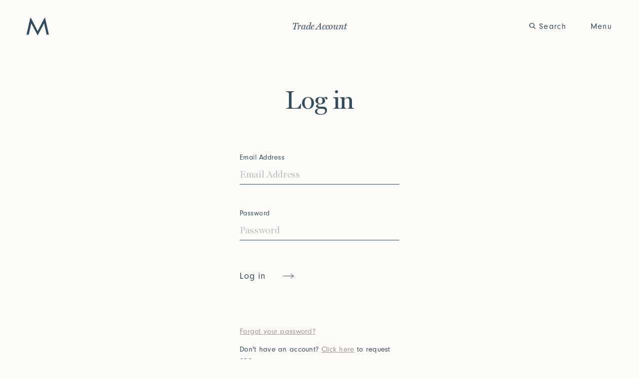

--- FILE ---
content_type: text/html; charset=UTF-8
request_url: https://meridastudio.com/account/login/
body_size: 8573
content:

<!doctype html>
<html lang="en">
<head>
<meta charset="utf-8">

<meta http-equiv="X-UA-Compatible" content="IE=edge,chrome=1">

<title>Login - Merida Studio</title>

<meta name="HandheldFriendly" content="True">
<meta name="MobileOptimized" content="320">
<meta name="format-detection" content="telephone=no">
<meta name="viewport" content="width=device-width, initial-scale=1.0, maximum-scale=5.0"/>

<meta name="apple-mobile-web-app-capable" content="yes" />
<meta name="mobile-web-app-capable" content="yes" />

<link rel="pingback" href="https://meridastudio.com/xmlrpc.php">

<link rel="icon" href="https://meridastudio.com/wp-content/themes/merida-v1.2/assets/images/png/favicon.png">
<meta name="theme-color" content="#ffffff">
<!-- <link rel="apple-touch-icon" sizes="180x180" href="{{ SITEURL }}/assets/favicon/apple-touch-icon.png">
<link rel="icon" type="image/png" sizes="32x32" href="{{ SITEURL }}/assets/favicon/favicon-32x32.png">
<link rel="icon" type="image/png" sizes="16x16" href="{{ SITEURL }}/assets/favicon/favicon-16x16.png">
<link rel="manifest" href="{{ SITEURL }}/assets/favicon/site.webmanifest">
<link rel="mask-icon" href="{{ SITEURL }}/assets/favicon/safari-pinned-tab.svg" color="#5bbad5">
<link rel="shortcut icon" href="{{ SITEURL }}/assets/favicon/favicon.ico">
<meta name="msapplication-config" content="{{ SITEURL }}/assets/favicon/browserconfig.xml"> -->

<meta property="og:type" content="website">
<meta property="og:title" content="Login - Merida Studio">
<meta property="og:description" content="">
<meta property="og:image" content="https://meridastudio.com/wp-content/themes/merida-v1.2/assets/images/jpg/og.jpg">

<meta name='robots' content='index, follow, max-image-preview:large, max-snippet:-1, max-video-preview:-1' />

	<!-- This site is optimized with the Yoast SEO plugin v21.8 - https://yoast.com/wordpress/plugins/seo/ -->
	<link rel="canonical" href="https://meridastudio.com/account/login/" />
	<meta property="og:locale" content="en_US" />
	<meta property="og:type" content="article" />
	<meta property="og:title" content="Login - Merida Studio" />
	<meta property="og:url" content="https://meridastudio.com/account/login/" />
	<meta property="og:site_name" content="Merida Studio" />
	<meta name="twitter:card" content="summary_large_image" />
	<script type="application/ld+json" class="yoast-schema-graph">{"@context":"https://schema.org","@graph":[{"@type":"WebPage","@id":"https://meridastudio.com/account/login/","url":"https://meridastudio.com/account/login/","name":"Login - Merida Studio","isPartOf":{"@id":"https://meridastudio.com/#website"},"datePublished":"2021-11-23T15:56:05+00:00","dateModified":"2021-11-23T15:56:05+00:00","breadcrumb":{"@id":"https://meridastudio.com/account/login/#breadcrumb"},"inLanguage":"en-US","potentialAction":[{"@type":"ReadAction","target":["https://meridastudio.com/account/login/"]}]},{"@type":"BreadcrumbList","@id":"https://meridastudio.com/account/login/#breadcrumb","itemListElement":[{"@type":"ListItem","position":1,"name":"Home","item":"https://meridastudio.com/"},{"@type":"ListItem","position":2,"name":"Trade Account Dashboard","item":"https://meridastudio.com/account/"},{"@type":"ListItem","position":3,"name":"Login"}]},{"@type":"WebSite","@id":"https://meridastudio.com/#website","url":"https://meridastudio.com/","name":"Merida Studio","description":"","potentialAction":[{"@type":"SearchAction","target":{"@type":"EntryPoint","urlTemplate":"https://meridastudio.com/?s={search_term_string}"},"query-input":"required name=search_term_string"}],"inLanguage":"en-US"}]}</script>
	<!-- / Yoast SEO plugin. -->


<link rel='dns-prefetch' href='//www.googletagmanager.com' />
<link rel="alternate" type="application/rss+xml" title="Merida Studio &raquo; Feed" href="https://meridastudio.com/feed/" />
<link rel="alternate" type="application/rss+xml" title="Merida Studio &raquo; Comments Feed" href="https://meridastudio.com/comments/feed/" />
<link rel="alternate" title="oEmbed (JSON)" type="application/json+oembed" href="https://meridastudio.com/wp-json/oembed/1.0/embed?url=https%3A%2F%2Fmeridastudio.com%2Faccount%2Flogin%2F" />
<link rel="alternate" title="oEmbed (XML)" type="text/xml+oembed" href="https://meridastudio.com/wp-json/oembed/1.0/embed?url=https%3A%2F%2Fmeridastudio.com%2Faccount%2Flogin%2F&#038;format=xml" />
<style id='wp-img-auto-sizes-contain-inline-css' type='text/css'>
img:is([sizes=auto i],[sizes^="auto," i]){contain-intrinsic-size:3000px 1500px}
/*# sourceURL=wp-img-auto-sizes-contain-inline-css */
</style>
<style id='classic-theme-styles-inline-css' type='text/css'>
/*! This file is auto-generated */
.wp-block-button__link{color:#fff;background-color:#32373c;border-radius:9999px;box-shadow:none;text-decoration:none;padding:calc(.667em + 2px) calc(1.333em + 2px);font-size:1.125em}.wp-block-file__button{background:#32373c;color:#fff;text-decoration:none}
/*# sourceURL=/wp-includes/css/classic-themes.min.css */
</style>
<link rel='stylesheet' id='main-css-css' href='https://meridastudio.com/wp-content/themes/merida-v1.2/assets/styles/styles.css?ver=1764850628' type='text/css' media='all' />

<!-- Google tag (gtag.js) snippet added by Site Kit -->
<!-- Google Analytics snippet added by Site Kit -->
<script type="text/javascript" src="https://www.googletagmanager.com/gtag/js?id=GT-WRFMQS4G&amp;ver=1769343181" id="google_gtagjs-js" async></script>
<script type="text/javascript" id="google_gtagjs-js-after">
/* <![CDATA[ */
window.dataLayer = window.dataLayer || [];function gtag(){dataLayer.push(arguments);}
gtag("set","linker",{"domains":["meridastudio.com"]});
gtag("js", new Date());
gtag("set", "developer_id.dZTNiMT", true);
gtag("config", "GT-WRFMQS4G");
//# sourceURL=google_gtagjs-js-after
/* ]]> */
</script>
<link rel="https://api.w.org/" href="https://meridastudio.com/wp-json/" /><link rel="alternate" title="JSON" type="application/json" href="https://meridastudio.com/wp-json/wp/v2/pages/2675" /><link rel='shortlink' href='https://meridastudio.com/?p=2675' />
<meta name="generator" content="Site Kit by Google 1.170.0" /><link rel="stylesheet" href="https://use.typekit.net/shl1jrs.css">

<!-- Global site tag (gtag.js) - Google Analytics -->
<script async src="https://www.googletagmanager.com/gtag/js?id=G-CWC0H38EH7"></script>
<script>
  window.dataLayer = window.dataLayer || [];
  function gtag(){dataLayer.push(arguments);}
  gtag('js', new Date());

  gtag('config', 'G-CWC0H38EH7');
</script>
<!-- End Google Analytics -->

<!-- Facebook Pixel Code -->

<!-- End Facebook Pixel Code -->

<style id='global-styles-inline-css' type='text/css'>
:root{--wp--preset--aspect-ratio--square: 1;--wp--preset--aspect-ratio--4-3: 4/3;--wp--preset--aspect-ratio--3-4: 3/4;--wp--preset--aspect-ratio--3-2: 3/2;--wp--preset--aspect-ratio--2-3: 2/3;--wp--preset--aspect-ratio--16-9: 16/9;--wp--preset--aspect-ratio--9-16: 9/16;--wp--preset--color--black: #000000;--wp--preset--color--cyan-bluish-gray: #abb8c3;--wp--preset--color--white: #ffffff;--wp--preset--color--pale-pink: #f78da7;--wp--preset--color--vivid-red: #cf2e2e;--wp--preset--color--luminous-vivid-orange: #ff6900;--wp--preset--color--luminous-vivid-amber: #fcb900;--wp--preset--color--light-green-cyan: #7bdcb5;--wp--preset--color--vivid-green-cyan: #00d084;--wp--preset--color--pale-cyan-blue: #8ed1fc;--wp--preset--color--vivid-cyan-blue: #0693e3;--wp--preset--color--vivid-purple: #9b51e0;--wp--preset--gradient--vivid-cyan-blue-to-vivid-purple: linear-gradient(135deg,rgb(6,147,227) 0%,rgb(155,81,224) 100%);--wp--preset--gradient--light-green-cyan-to-vivid-green-cyan: linear-gradient(135deg,rgb(122,220,180) 0%,rgb(0,208,130) 100%);--wp--preset--gradient--luminous-vivid-amber-to-luminous-vivid-orange: linear-gradient(135deg,rgb(252,185,0) 0%,rgb(255,105,0) 100%);--wp--preset--gradient--luminous-vivid-orange-to-vivid-red: linear-gradient(135deg,rgb(255,105,0) 0%,rgb(207,46,46) 100%);--wp--preset--gradient--very-light-gray-to-cyan-bluish-gray: linear-gradient(135deg,rgb(238,238,238) 0%,rgb(169,184,195) 100%);--wp--preset--gradient--cool-to-warm-spectrum: linear-gradient(135deg,rgb(74,234,220) 0%,rgb(151,120,209) 20%,rgb(207,42,186) 40%,rgb(238,44,130) 60%,rgb(251,105,98) 80%,rgb(254,248,76) 100%);--wp--preset--gradient--blush-light-purple: linear-gradient(135deg,rgb(255,206,236) 0%,rgb(152,150,240) 100%);--wp--preset--gradient--blush-bordeaux: linear-gradient(135deg,rgb(254,205,165) 0%,rgb(254,45,45) 50%,rgb(107,0,62) 100%);--wp--preset--gradient--luminous-dusk: linear-gradient(135deg,rgb(255,203,112) 0%,rgb(199,81,192) 50%,rgb(65,88,208) 100%);--wp--preset--gradient--pale-ocean: linear-gradient(135deg,rgb(255,245,203) 0%,rgb(182,227,212) 50%,rgb(51,167,181) 100%);--wp--preset--gradient--electric-grass: linear-gradient(135deg,rgb(202,248,128) 0%,rgb(113,206,126) 100%);--wp--preset--gradient--midnight: linear-gradient(135deg,rgb(2,3,129) 0%,rgb(40,116,252) 100%);--wp--preset--font-size--small: 13px;--wp--preset--font-size--medium: 20px;--wp--preset--font-size--large: 36px;--wp--preset--font-size--x-large: 42px;--wp--preset--spacing--20: 0.44rem;--wp--preset--spacing--30: 0.67rem;--wp--preset--spacing--40: 1rem;--wp--preset--spacing--50: 1.5rem;--wp--preset--spacing--60: 2.25rem;--wp--preset--spacing--70: 3.38rem;--wp--preset--spacing--80: 5.06rem;--wp--preset--shadow--natural: 6px 6px 9px rgba(0, 0, 0, 0.2);--wp--preset--shadow--deep: 12px 12px 50px rgba(0, 0, 0, 0.4);--wp--preset--shadow--sharp: 6px 6px 0px rgba(0, 0, 0, 0.2);--wp--preset--shadow--outlined: 6px 6px 0px -3px rgb(255, 255, 255), 6px 6px rgb(0, 0, 0);--wp--preset--shadow--crisp: 6px 6px 0px rgb(0, 0, 0);}:where(.is-layout-flex){gap: 0.5em;}:where(.is-layout-grid){gap: 0.5em;}body .is-layout-flex{display: flex;}.is-layout-flex{flex-wrap: wrap;align-items: center;}.is-layout-flex > :is(*, div){margin: 0;}body .is-layout-grid{display: grid;}.is-layout-grid > :is(*, div){margin: 0;}:where(.wp-block-columns.is-layout-flex){gap: 2em;}:where(.wp-block-columns.is-layout-grid){gap: 2em;}:where(.wp-block-post-template.is-layout-flex){gap: 1.25em;}:where(.wp-block-post-template.is-layout-grid){gap: 1.25em;}.has-black-color{color: var(--wp--preset--color--black) !important;}.has-cyan-bluish-gray-color{color: var(--wp--preset--color--cyan-bluish-gray) !important;}.has-white-color{color: var(--wp--preset--color--white) !important;}.has-pale-pink-color{color: var(--wp--preset--color--pale-pink) !important;}.has-vivid-red-color{color: var(--wp--preset--color--vivid-red) !important;}.has-luminous-vivid-orange-color{color: var(--wp--preset--color--luminous-vivid-orange) !important;}.has-luminous-vivid-amber-color{color: var(--wp--preset--color--luminous-vivid-amber) !important;}.has-light-green-cyan-color{color: var(--wp--preset--color--light-green-cyan) !important;}.has-vivid-green-cyan-color{color: var(--wp--preset--color--vivid-green-cyan) !important;}.has-pale-cyan-blue-color{color: var(--wp--preset--color--pale-cyan-blue) !important;}.has-vivid-cyan-blue-color{color: var(--wp--preset--color--vivid-cyan-blue) !important;}.has-vivid-purple-color{color: var(--wp--preset--color--vivid-purple) !important;}.has-black-background-color{background-color: var(--wp--preset--color--black) !important;}.has-cyan-bluish-gray-background-color{background-color: var(--wp--preset--color--cyan-bluish-gray) !important;}.has-white-background-color{background-color: var(--wp--preset--color--white) !important;}.has-pale-pink-background-color{background-color: var(--wp--preset--color--pale-pink) !important;}.has-vivid-red-background-color{background-color: var(--wp--preset--color--vivid-red) !important;}.has-luminous-vivid-orange-background-color{background-color: var(--wp--preset--color--luminous-vivid-orange) !important;}.has-luminous-vivid-amber-background-color{background-color: var(--wp--preset--color--luminous-vivid-amber) !important;}.has-light-green-cyan-background-color{background-color: var(--wp--preset--color--light-green-cyan) !important;}.has-vivid-green-cyan-background-color{background-color: var(--wp--preset--color--vivid-green-cyan) !important;}.has-pale-cyan-blue-background-color{background-color: var(--wp--preset--color--pale-cyan-blue) !important;}.has-vivid-cyan-blue-background-color{background-color: var(--wp--preset--color--vivid-cyan-blue) !important;}.has-vivid-purple-background-color{background-color: var(--wp--preset--color--vivid-purple) !important;}.has-black-border-color{border-color: var(--wp--preset--color--black) !important;}.has-cyan-bluish-gray-border-color{border-color: var(--wp--preset--color--cyan-bluish-gray) !important;}.has-white-border-color{border-color: var(--wp--preset--color--white) !important;}.has-pale-pink-border-color{border-color: var(--wp--preset--color--pale-pink) !important;}.has-vivid-red-border-color{border-color: var(--wp--preset--color--vivid-red) !important;}.has-luminous-vivid-orange-border-color{border-color: var(--wp--preset--color--luminous-vivid-orange) !important;}.has-luminous-vivid-amber-border-color{border-color: var(--wp--preset--color--luminous-vivid-amber) !important;}.has-light-green-cyan-border-color{border-color: var(--wp--preset--color--light-green-cyan) !important;}.has-vivid-green-cyan-border-color{border-color: var(--wp--preset--color--vivid-green-cyan) !important;}.has-pale-cyan-blue-border-color{border-color: var(--wp--preset--color--pale-cyan-blue) !important;}.has-vivid-cyan-blue-border-color{border-color: var(--wp--preset--color--vivid-cyan-blue) !important;}.has-vivid-purple-border-color{border-color: var(--wp--preset--color--vivid-purple) !important;}.has-vivid-cyan-blue-to-vivid-purple-gradient-background{background: var(--wp--preset--gradient--vivid-cyan-blue-to-vivid-purple) !important;}.has-light-green-cyan-to-vivid-green-cyan-gradient-background{background: var(--wp--preset--gradient--light-green-cyan-to-vivid-green-cyan) !important;}.has-luminous-vivid-amber-to-luminous-vivid-orange-gradient-background{background: var(--wp--preset--gradient--luminous-vivid-amber-to-luminous-vivid-orange) !important;}.has-luminous-vivid-orange-to-vivid-red-gradient-background{background: var(--wp--preset--gradient--luminous-vivid-orange-to-vivid-red) !important;}.has-very-light-gray-to-cyan-bluish-gray-gradient-background{background: var(--wp--preset--gradient--very-light-gray-to-cyan-bluish-gray) !important;}.has-cool-to-warm-spectrum-gradient-background{background: var(--wp--preset--gradient--cool-to-warm-spectrum) !important;}.has-blush-light-purple-gradient-background{background: var(--wp--preset--gradient--blush-light-purple) !important;}.has-blush-bordeaux-gradient-background{background: var(--wp--preset--gradient--blush-bordeaux) !important;}.has-luminous-dusk-gradient-background{background: var(--wp--preset--gradient--luminous-dusk) !important;}.has-pale-ocean-gradient-background{background: var(--wp--preset--gradient--pale-ocean) !important;}.has-electric-grass-gradient-background{background: var(--wp--preset--gradient--electric-grass) !important;}.has-midnight-gradient-background{background: var(--wp--preset--gradient--midnight) !important;}.has-small-font-size{font-size: var(--wp--preset--font-size--small) !important;}.has-medium-font-size{font-size: var(--wp--preset--font-size--medium) !important;}.has-large-font-size{font-size: var(--wp--preset--font-size--large) !important;}.has-x-large-font-size{font-size: var(--wp--preset--font-size--x-large) !important;}
/*# sourceURL=global-styles-inline-css */
</style>
</head>
<body class="wp-singular page-template page-template-templates page-template-page-login page-template-templatespage-login-php page page-id-2675 page-child parent-pageid-16 wp-theme-merida-v12 is-loading">


<header class="center">
  <div class="logo">
    <a href="/">
      <svg xmlns="http://www.w3.org/2000/svg" viewBox="0 0 211.5 164.26" xml:space="preserve"><path fill="#333" d="m169.27 0-63.65 123.56L42.22 0h-6.31L0 157.79h21.27L45.26 51.38h.5l59.86 112.88 60.12-112.88h.49l23.99 106.41h21.28L175.59 0z"/></svg>    </a>
  </div>
  <div class="pageTitle h4"></div>
  <div class="menu">
    <svg xmlns="http://www.w3.org/2000/svg" viewBox="0 0 211.5 164.26" xml:space="preserve"><path fill="#333" d="m169.27 0-63.65 123.56L42.22 0h-6.31L0 157.79h21.27L45.26 51.38h.5l59.86 112.88 60.12-112.88h.49l23.99 106.41h21.28L175.59 0z"/></svg>    <a href="#" class="toggleNav">Menu</a>
    <div class="more">
      <a href="#" class="search toggleSearch"><svg xmlns="http://www.w3.org/2000/svg" viewBox="0 0 56.966 56.966" xml:space="preserve"><path fill="#fff" d="M55.146 51.887 41.588 37.786c3.486-4.144 5.396-9.358 5.396-14.786 0-12.682-10.318-23-23-23s-23 10.318-23 23 10.318 23 23 23c4.761 0 9.298-1.436 13.177-4.162l13.661 14.208c.571.593 1.339.92 2.162.92.779 0 1.518-.297 2.079-.837 1.192-1.147 1.23-3.049.083-4.242zM23.984 6c9.374 0 17 7.626 17 17s-7.626 17-17 17-17-7.626-17-17 7.626-17 17-17z"></path></svg>Search</a>
          </div>
  </div>
</header>
<nav class="navigation">
  <div class="fakeHeader center">
    <div class="logo">
      <a href="/">
        <svg xmlns="http://www.w3.org/2000/svg" viewBox="0 0 211.5 164.26" xml:space="preserve"><path fill="#333" d="m169.27 0-63.65 123.56L42.22 0h-6.31L0 157.79h21.27L45.26 51.38h.5l59.86 112.88 60.12-112.88h.49l23.99 106.41h21.28L175.59 0z"/></svg>      </a>
    </div>
    <div class="menu">
      <svg xmlns="http://www.w3.org/2000/svg" viewBox="0 0 211.5 164.26" xml:space="preserve"><path fill="#333" d="m169.27 0-63.65 123.56L42.22 0h-6.31L0 157.79h21.27L45.26 51.38h.5l59.86 112.88 60.12-112.88h.49l23.99 106.41h21.28L175.59 0z"/></svg>      <div class="fix">
        <a href="#" class="toggleNav"><span>Close</span></a>
      </div>
    </div>
  </div>
  <ul>
  <li class="center auto"><a href="#" class="openSub">Work</a><div class="sub"><div class="swiper slider"><div class="a">Atelier</div><div class="swiper-wrapper"><div class="swiper-slide"><a href="/collection/atelier"><span class="year">2025</span><span class="title">World of Senses</span><picture class=""><img src="https://meridastudio.com/wp-content/uploads/2025/10/Atelier-2025-–-Thumbnail-1.jpg" srcset="https://meridastudio.com/wp-content/uploads/2025/10/Atelier-2025-–-Thumbnail-1-720x434.jpg 720w, https://meridastudio.com/wp-content/uploads/2025/10/Atelier-2025-–-Thumbnail-1-1024x618.jpg 1024w, https://meridastudio.com/wp-content/uploads/2025/10/Atelier-2025-–-Thumbnail-1.jpg 1200w, https://meridastudio.com/wp-content/uploads/2025/10/Atelier-2025-–-Thumbnail-1.jpg 1200w" sizes="(max-width: 767px) 720px, (max-width: 1023px) 1024px, (max-width: 1439px) 1200px, 1200px" alt="Atelier 2025 – Thumbnail" width="1200" height="724" /></picture></a></div><div class="swiper-slide"><a href="/collection/atelier-2024"><span class="year">2024</span><span class="title">Yarn Unveiled</span><picture class=""><img src="https://meridastudio.com/wp-content/uploads/2024/10/Atelier-2024-–-Navigation-Thumbnail.jpg" srcset="https://meridastudio.com/wp-content/uploads/2024/10/Atelier-2024-–-Navigation-Thumbnail-720x434.jpg 720w, https://meridastudio.com/wp-content/uploads/2024/10/Atelier-2024-–-Navigation-Thumbnail-1024x618.jpg 1024w, https://meridastudio.com/wp-content/uploads/2024/10/Atelier-2024-–-Navigation-Thumbnail.jpg 1200w, https://meridastudio.com/wp-content/uploads/2024/10/Atelier-2024-–-Navigation-Thumbnail.jpg 1200w" sizes="(max-width: 767px) 720px, (max-width: 1023px) 1024px, (max-width: 1439px) 1200px, 1200px" alt="Atelier 2024 – Navigation Thumbnail" width="1200" height="724" /></picture></a></div><div class="swiper-slide"><a href="/collection/atelier-2023"><span class="year">2023</span><span class="title">Outside Within</span><picture class=""><img src="https://meridastudio.com/wp-content/uploads/2023/10/Atelier-2023-–-Navigation-Thumbnail-Image.png" srcset="https://meridastudio.com/wp-content/uploads/2023/10/Atelier-2023-–-Navigation-Thumbnail-Image.png 600w, https://meridastudio.com/wp-content/uploads/2023/10/Atelier-2023-–-Navigation-Thumbnail-Image.png 600w, https://meridastudio.com/wp-content/uploads/2023/10/Atelier-2023-–-Navigation-Thumbnail-Image.png 600w, https://meridastudio.com/wp-content/uploads/2023/10/Atelier-2023-–-Navigation-Thumbnail-Image.png 600w" sizes="(max-width: 767px) 600px, (max-width: 1023px) 600px, (max-width: 1439px) 600px, 600px" alt="Atelier 2023 – Navigation Thumbnail Image" width="600" height="362" /></picture></a></div><div class="swiper-slide"><a href="/collection/atelier-2022"><span class="year">2022</span><span class="title">Arte Povera</span><picture class=""><img src="https://meridastudio.com/wp-content/uploads/2023/01/Navigation-Thumbnail-–-Collections-–-Atelier-2022.png" srcset="https://meridastudio.com/wp-content/uploads/2023/01/Navigation-Thumbnail-–-Collections-–-Atelier-2022.png 600w, https://meridastudio.com/wp-content/uploads/2023/01/Navigation-Thumbnail-–-Collections-–-Atelier-2022.png 600w, https://meridastudio.com/wp-content/uploads/2023/01/Navigation-Thumbnail-–-Collections-–-Atelier-2022.png 600w, https://meridastudio.com/wp-content/uploads/2023/01/Navigation-Thumbnail-–-Collections-–-Atelier-2022.png 600w" sizes="(max-width: 767px) 600px, (max-width: 1023px) 600px, (max-width: 1439px) 600px, 600px" alt="Navigation-Thumbnail-–-Collections-–-Atelier-2022" width="600" height="362" /></picture></a></div><div class="swiper-slide"><a href="/collection/atelier/atelier-2021"><span class="year">2021</span><span class="title">Perception of Light</span><picture class=""><img src="https://meridastudio.com/wp-content/uploads/2023/01/Navigation-Thumbnail-–-Collections-–-Atelier-2021-1.png" srcset="https://meridastudio.com/wp-content/uploads/2023/01/Navigation-Thumbnail-–-Collections-–-Atelier-2021-1.png 600w, https://meridastudio.com/wp-content/uploads/2023/01/Navigation-Thumbnail-–-Collections-–-Atelier-2021-1.png 600w, https://meridastudio.com/wp-content/uploads/2023/01/Navigation-Thumbnail-–-Collections-–-Atelier-2021-1.png 600w, https://meridastudio.com/wp-content/uploads/2023/01/Navigation-Thumbnail-–-Collections-–-Atelier-2021-1.png 600w" sizes="(max-width: 767px) 600px, (max-width: 1023px) 600px, (max-width: 1439px) 600px, 600px" alt="Navigation-Thumbnail-–-Collections-–-Atelier-2021-1" width="600" height="362" /></picture></a></div><div class="swiper-slide"><a href="/collection/atelier/atelier-2020"><span class="year">2020</span><span class="title">Renaissance</span><picture class=""><img src="https://meridastudio.com/wp-content/uploads/2023/01/Navigation-Thumbnail-–-Collections-–-Atelier-2020.png" srcset="https://meridastudio.com/wp-content/uploads/2023/01/Navigation-Thumbnail-–-Collections-–-Atelier-2020.png 600w, https://meridastudio.com/wp-content/uploads/2023/01/Navigation-Thumbnail-–-Collections-–-Atelier-2020.png 600w, https://meridastudio.com/wp-content/uploads/2023/01/Navigation-Thumbnail-–-Collections-–-Atelier-2020.png 600w, https://meridastudio.com/wp-content/uploads/2023/01/Navigation-Thumbnail-–-Collections-–-Atelier-2020.png 600w" sizes="(max-width: 767px) 600px, (max-width: 1023px) 600px, (max-width: 1439px) 600px, 600px" alt="Navigation-Thumbnail-–-Collections-–-Atelier-2020" width="600" height="362" /></picture></a></div><div class="swiper-slide"><a href="/collection/atelier/atelier-2019"><span class="year">2019</span><span class="title">Primitivism</span><picture class=""><img src="https://meridastudio.com/wp-content/uploads/2023/01/Navigation-Thumbnail-–-Collections-–-Atelier-2019.png" srcset="https://meridastudio.com/wp-content/uploads/2023/01/Navigation-Thumbnail-–-Collections-–-Atelier-2019.png 600w, https://meridastudio.com/wp-content/uploads/2023/01/Navigation-Thumbnail-–-Collections-–-Atelier-2019.png 600w, https://meridastudio.com/wp-content/uploads/2023/01/Navigation-Thumbnail-–-Collections-–-Atelier-2019.png 600w, https://meridastudio.com/wp-content/uploads/2023/01/Navigation-Thumbnail-–-Collections-–-Atelier-2019.png 600w" sizes="(max-width: 767px) 600px, (max-width: 1023px) 600px, (max-width: 1439px) 600px, 600px" alt="Navigation-Thumbnail-–-Collections-–-Atelier-2019" width="600" height="362" /></picture></a></div><div class="swiper-slide"><a href="/collection/atelier/atelier-2018"><span class="year">2018</span><span class="title">Bauhaus</span><picture class=""><img src="https://meridastudio.com/wp-content/uploads/2023/01/Navigation-Thumbnail-–-Collections-–-Atelier-2018-1.png" srcset="https://meridastudio.com/wp-content/uploads/2023/01/Navigation-Thumbnail-–-Collections-–-Atelier-2018-1.png 600w, https://meridastudio.com/wp-content/uploads/2023/01/Navigation-Thumbnail-–-Collections-–-Atelier-2018-1.png 600w, https://meridastudio.com/wp-content/uploads/2023/01/Navigation-Thumbnail-–-Collections-–-Atelier-2018-1.png 600w, https://meridastudio.com/wp-content/uploads/2023/01/Navigation-Thumbnail-–-Collections-–-Atelier-2018-1.png 600w" sizes="(max-width: 767px) 600px, (max-width: 1023px) 600px, (max-width: 1439px) 600px, 600px" alt="Navigation-Thumbnail-–-Collections-–-Atelier-2018-1" width="600" height="362" /></picture></a></div></div></div><ul class="more"><li>More</li><li><a href="https://meridastudio.com/collection/studio/">Studio Series</a></li><li><a href="https://meridastudio.com/collection/stair-runners/">Stair Series</a></li><li><a href="https://meridastudio.com/look-books/">Look Books</a></li></ul></div></li><li class="center"><a href="#" class="openSub">Story</a><div class="sub"><ul class="grid"><li><a href="https://meridastudio.com/manifesto/">Purpose<picture class=""><img src="https://meridastudio.com/wp-content/uploads/2025/09/Purpose-Thumbnail-3.jpg" srcset="https://meridastudio.com/wp-content/uploads/2025/09/Purpose-Thumbnail-3-720x434.jpg 720w, https://meridastudio.com/wp-content/uploads/2025/09/Purpose-Thumbnail-3-1024x618.jpg 1024w, https://meridastudio.com/wp-content/uploads/2025/09/Purpose-Thumbnail-3.jpg 1200w, https://meridastudio.com/wp-content/uploads/2025/09/Purpose-Thumbnail-3.jpg 1200w" sizes="(max-width: 767px) 720px, (max-width: 1023px) 1024px, (max-width: 1439px) 1200px, 1200px" alt="Purpose Thumbnail 3" width="1200" height="724" /></picture></a></li><li><a href="https://meridastudio.com/artist-in-residence/">Artist in Residence<picture class=""><img src="https://meridastudio.com/wp-content/uploads/2024/01/Artistic-Director-–-Navigation-Thumbnail-1.jpg" srcset="https://meridastudio.com/wp-content/uploads/2024/01/Artistic-Director-–-Navigation-Thumbnail-1-720x434.jpg 720w, https://meridastudio.com/wp-content/uploads/2024/01/Artistic-Director-–-Navigation-Thumbnail-1-1024x618.jpg 1024w, https://meridastudio.com/wp-content/uploads/2024/01/Artistic-Director-–-Navigation-Thumbnail-1.jpg 1200w, https://meridastudio.com/wp-content/uploads/2024/01/Artistic-Director-–-Navigation-Thumbnail-1.jpg 1200w" sizes="(max-width: 767px) 720px, (max-width: 1023px) 1024px, (max-width: 1439px) 1200px, 1200px" alt="Artistic Director – Navigation Thumbnail 1" width="1200" height="724" /></picture></a></li><li><a href="https://meridastudio.com/yarns/">Yarns<picture class=""><img src="https://meridastudio.com/wp-content/uploads/2024/01/Yarns-–-Navigation-Thumbnail-2.jpg" srcset="https://meridastudio.com/wp-content/uploads/2024/01/Yarns-–-Navigation-Thumbnail-2-720x434.jpg 720w, https://meridastudio.com/wp-content/uploads/2024/01/Yarns-–-Navigation-Thumbnail-2-1024x618.jpg 1024w, https://meridastudio.com/wp-content/uploads/2024/01/Yarns-–-Navigation-Thumbnail-2.jpg 1200w, https://meridastudio.com/wp-content/uploads/2024/01/Yarns-–-Navigation-Thumbnail-2.jpg 1200w" sizes="(max-width: 767px) 720px, (max-width: 1023px) 1024px, (max-width: 1439px) 1200px, 1200px" alt="Yarns – Navigation Thumbnail 2" width="1200" height="724" /></picture></a></li><li><a href="https://meridastudio.com/conservation/">Conservation<picture class=""><img src="https://meridastudio.com/wp-content/uploads/2024/01/Manifesto-–-Thumbnail-2.jpg" srcset="https://meridastudio.com/wp-content/uploads/2024/01/Manifesto-–-Thumbnail-2-720x434.jpg 720w, https://meridastudio.com/wp-content/uploads/2024/01/Manifesto-–-Thumbnail-2-1024x618.jpg 1024w, https://meridastudio.com/wp-content/uploads/2024/01/Manifesto-–-Thumbnail-2.jpg 1200w, https://meridastudio.com/wp-content/uploads/2024/01/Manifesto-–-Thumbnail-2.jpg 1200w" sizes="(max-width: 767px) 720px, (max-width: 1023px) 1024px, (max-width: 1439px) 1200px, 1200px" alt="Manifesto – Thumbnail 2" width="1200" height="724" /></picture></a></li></ul><ul class="more"><li>More</li><li><a href="https://meridastudio.com/press/">Press</a></li><li><a href="https://meridastudio.com/gallery/">Installations</a></li></ul></div></li><li class="center"><a href="#" class="openSub">Exhibitions</a><div class="sub"><div class="single"><a href="https://meridastudio.com/exhibitions/"><div class="image"><picture class=""><img src="https://meridastudio.com/wp-content/uploads/2025/12/C17-MERIDA-STUDIO-2-3-1152x1440.jpg" srcset="https://meridastudio.com/wp-content/uploads/2025/12/C17-MERIDA-STUDIO-2-3-576x720.jpg 576w, https://meridastudio.com/wp-content/uploads/2025/12/C17-MERIDA-STUDIO-2-3-820x1024.jpg 820w, https://meridastudio.com/wp-content/uploads/2025/12/C17-MERIDA-STUDIO-2-3-1152x1440.jpg 1152w, https://meridastudio.com/wp-content/uploads/2025/12/C17-MERIDA-STUDIO-2-3-1152x1440.jpg 1152w" sizes="(max-width: 767px) 576px, (max-width: 1023px) 820px, (max-width: 1439px) 1152px, 1152px" alt="C17 MERIDA STUDIO-2-3" width="1639" height="2048" /></picture></div><div class="text"><h2 class="h1">Living in Ma</h2><div class="b"><p>Acting as a space for quiet reflection, where beauty reveals itself in stillness, our return to Design Miami creates a shrine to the invisible hands that shape silence into form.</p>
</div><span class="button arrow"><span>View Exhibitions</span><svg xmlns="http://www.w3.org/2000/svg" viewBox="0 0 22 11"><g stroke="#324C5F" fill="none" fill-rule="evenodd"><path stroke-linecap="square" d="M.5 5.5h20"/><path d="M15.1023.9452 21.1443 5.5l-6.042 4.7029"/></g></svg></span></div></a></div></div></li><li class="center"><a href="#" class="openSub">Journal</a><div class="sub"><div class="single"><a href="https://meridastudio.com/journal/"><div class="image"><picture class=""><img src="https://meridastudio.com/wp-content/uploads/2025/09/Conservation-Image-1.jpg" srcset="https://meridastudio.com/wp-content/uploads/2025/09/Conservation-Image-1-524x720.jpg 524w, https://meridastudio.com/wp-content/uploads/2025/09/Conservation-Image-1-745x1024.jpg 745w, https://meridastudio.com/wp-content/uploads/2025/09/Conservation-Image-1.jpg 800w, https://meridastudio.com/wp-content/uploads/2025/09/Conservation-Image-1.jpg 800w" sizes="(max-width: 767px) 524px, (max-width: 1023px) 745px, (max-width: 1439px) 800px, 800px" alt="Conservation Image 1" width="800" height="1100" /></picture></div><div class="text"><h2 class="h1">What Lasts</h2><div class="b"><p>What does conservation look like for functional works of art? It is not about resisting time, but about engaging with it—mending, repairing, and caring so that beauty and meaning endure.</p>
</div><span class="button arrow"><span>Read More</span><svg xmlns="http://www.w3.org/2000/svg" viewBox="0 0 22 11"><g stroke="#324C5F" fill="none" fill-rule="evenodd"><path stroke-linecap="square" d="M.5 5.5h20"/><path d="M15.1023.9452 21.1443 5.5l-6.042 4.7029"/></g></svg></span></div></a></div></div></li><li class="center"><a href="#" class="openSub">Connect</a><div class="sub"><div class="single"><a href="https://meridastudio.com/contact/"><div class="image"><picture class=""><img src="https://meridastudio.com/wp-content/uploads/2025/09/Connect.jpg" srcset="https://meridastudio.com/wp-content/uploads/2025/09/Connect-524x720.jpg 524w, https://meridastudio.com/wp-content/uploads/2025/09/Connect-745x1024.jpg 745w, https://meridastudio.com/wp-content/uploads/2025/09/Connect.jpg 800w, https://meridastudio.com/wp-content/uploads/2025/09/Connect.jpg 800w" sizes="(max-width: 767px) 524px, (max-width: 1023px) 745px, (max-width: 1439px) 800px, 800px" alt="Connect" width="800" height="1100" /></picture></div><div class="text"><h2 class="h1">How can we help?</h2><div class="b"><p>Our team is here to support your design project with site measurements, samples, and inspiration tailored to your vision. All our rugs are woven and finished to order in our Fall River workshop, so count on short lead times to keep your projects on track.</p>
</div><span class="button arrow"><span>Connect with us</span><svg xmlns="http://www.w3.org/2000/svg" viewBox="0 0 22 11"><g stroke="#324C5F" fill="none" fill-rule="evenodd"><path stroke-linecap="square" d="M.5 5.5h20"/><path d="M15.1023.9452 21.1443 5.5l-6.042 4.7029"/></g></svg></span></div></a></div></div></li><li class="center"><a href="#" class="openSub">Trade Login</a><div class="sub tradeLogin"><h2 class="h1">Log in to your Trade Account</h2><form class="form login"><div class="formRow"><label for="login-email">Email Address</label><input type="email" id="login-email" name="email" placeholder="Email Address" required /></div><div class="formRow"><label for="login-password">Password</label><input type="password" id="login-password" name="password" placeholder="Password" required /></div><div class="formRow"><div class="error"><p class="p"></p></div><button class="button arrow" type="submit">Log in<svg xmlns="http://www.w3.org/2000/svg" viewBox="0 0 22 11"><g stroke="#324C5F" fill="none" fill-rule="evenodd"><path stroke-linecap="square" d="M.5 5.5h20"/><path d="M15.1023.9452 21.1443 5.5l-6.042 4.7029"/></g></svg></button></div></form><div class="p"><p><a href="https://meridastudio.com/account/reset-password">Forgot your password?</a></p>
<p>Don’t have an account? <a href="https://meridastudio.com/account/request">Click here</a> to request one.</p>
</div></div></li>    <li class="center">
      <ul>
        <li><a href="tel:+1 800 345 2200">+1 800 345 2200</a></li>
        <li><a class="p" href="mailto:connect@meridastudio.com">connect@meridastudio.com</a></li>
        <li><a class="p" href="https://www.instagram.com/meridastudio/" target="_blank" rel="noopener">Instagram<svg xmlns="http://www.w3.org/2000/svg" viewBox="0 0 9 10"><g stroke="#FDFBF7" fill="none" fill-rule="evenodd"><path stroke-linecap="square" d="m1.5 8.5 5.9869-6.5485"/><path d="M2 1.3808h6.1023v5.7214"/></g></svg></a></li>
      </ul>
    </li>
  </ul>
</nav><div class="searchbar">
  <div class="center">
    <div class="search">
      <form action="/explore-all" method="get">
        <input class="h2 h2s" type="text" name="search" placeholder="Search..." value="" tabindex="0" />
        <div class="close">
          <a href="#" class="toggleSearch">
            <label class="label">Close</label>
          </a>
        </div>
      </form>
      <div class="note">
        <p class="p">Search by product name, color, or material.</p>
      </div>
    </div>
  </div>
</div>

<div class="main trade" data-title="Trade Account">
  
  <section class="form center">
    <div class="center">
      <div class="text">
                <h2 class="h1">Log in</h2>
      </div>
      <form class="login skinny">
        <div class="block">
          <div class="stack">
            <div class="input">
              <label class="label" for="login-email">Email Address</label>
              <input class="textbox" type="email" id="login-email" name="email" placeholder="Email Address" required />
            </div>
            <div class="input">
              <label class="label" for="login-password">Password</label>
              <input class="textbox" type="password" id="login-password" name="password" placeholder="Password" required />
            </div>
          </div>
        </div>
        <div class="block">
          <div class="error">
            <p class="p"></p>
          </div>
          <div class="submit">
            <button type="submit"><span class="button arrow"><span>Log in</span><svg xmlns="http://www.w3.org/2000/svg" viewBox="0 0 22 11"><g stroke="#324C5F" fill="none" fill-rule="evenodd"><path stroke-linecap="square" d="M.5 5.5h20"/><path d="M15.1023.9452 21.1443 5.5l-6.042 4.7029"/></g></svg></span></button>
          </div>
        </div>
      </form>
      <div class="text skinny">
        <div class="p">
          <p><a href="/account/reset-password">Forgot your password?</a></p>
          <p>Don't have an account? <a href="/account/request">Click here</a> to request one.</p>
        </div>
      </div>
    </div>
  </section>

</div>


<footer class="center">
  <div class="logo">
    <svg xmlns="http://www.w3.org/2000/svg" viewBox="0 0 576.07 66.1" xml:space="preserve"><path d="M133.31 36.08h43.03v-7.34h-43.03V8.54h48.78V.85h-57.62v27.89h-10.61v7.34h10.61v27.17h59.83v-7.69h-50.99zM294.52 19.23c0-7.51-3.53-11.57-5.56-13.34-5.39-4.86-12.02-4.95-17.5-5.04h-42.42v27.89h-9.7v7.33h9.7v27.17h8.84V35.92h27.15l24.1 27.32h11.58l-24.58-27.7c4.14-.71 18.39-3.08 18.39-16.31zm-25.89 9.39h-30.84V8.37h34.28c4.06.09 8.57-.2 11.4 4.3 1.24 1.86 1.86 3.55 1.86 5.94 0 2.21-.53 4.25-2.12 6.28-3.53 4.68-9.97 3.74-14.58 3.73zM343.15.85h9.1v62.39h-9.1zM456.85 7.75c-8.3-6.8-16.7-6.9-23.86-6.9h-31.01v.02h-10.87v7.34h10.87v55.03h25.01c10.52 0 22.71-.26 31.46-8.93 3.62-3.71 8.75-11.22 8.75-22.71-.01-12.01-5.3-19.7-10.35-23.85zm-3.53 39.24c-6.63 8.48-16.35 8.75-24.21 8.75H410.9V8.19h22.18c5.66.09 12.64.09 18.56 5.93 3.27 3.18 6.54 8.84 6.54 17.23 0 5.3-1.33 11.04-4.86 15.64zM544.08.77h-9.37l-20.55 39.81h-16.39v7.34h12.61l-7.92 15.33h9.9l7.6-15.37h38.35l7.6 15.37h10.16L544.08.77zm-20.42 39.85 13.16-25.89c.54-1.15 1.07-2.22 1.51-3.36.35-.88.62-1.77.89-2.57.18.8.44 1.59.7 2.39.44 1.06.97 2.12 1.42 3.19l13.17 26.24h-30.85zM68.12 0 42.5 49.72 16.99 0h-2.54L0 63.5h8.56l9.65-42.83h.2L42.5 66.1l24.2-45.43h.19l9.66 42.83h8.56L70.66 0z"/></svg>  </div>
  <div class="newsletter form">
    <form>
      <label class="p ps" for="newsletter-email">Sign up to go behind the scenes</label>
      <div class="input">
        <input class="textbox" type="email" id="newsletter-email" placeholder="Email address" required />
        <!-- <p class="error" v-if="newsletterError !== ''">{{ newsletterError }}</p> -->
        <p class="p error">You'll hear from us soon.</p>
        <button class="submit button arrow" type="submit" aria-label="Submit newsletter form"><svg xmlns="http://www.w3.org/2000/svg" viewBox="0 0 22 11"><g stroke="#324C5F" fill="none" fill-rule="evenodd"><path stroke-linecap="square" d="M.5 5.5h20"/><path d="M15.1023.9452 21.1443 5.5l-6.042 4.7029"/></g></svg></button>
        <p class="p message">You'll hear from us soon.</p>
      </div>
    </form>
  </div>
  <div class="links">
    <ul>
      <li><a href="https://meridastudio.com/privacy/">Privacy</a></li><li><a href="https://meridastudio.com/terms/">Terms</a></li><li><a href="https://meridastudio.com/ada-statement/">ADA Statement</a></li>      <li><a href="https://thebeauxartsdigital.com/" rel="noopener" target="_blank">Site By</a></li>
    </ul>
  </div>
  <div class="info">
    <p>Copyright 2026 &copy; Merida. All rights reserved.<br />1 Currant Rd, Fall River, MA 02720 | +1 800 345 2200</p>
  </div>
</footer>
<script type="speculationrules">
{"prefetch":[{"source":"document","where":{"and":[{"href_matches":"/*"},{"not":{"href_matches":["/wp-*.php","/wp-admin/*","/wp-content/uploads/*","/wp-content/*","/wp-content/plugins/*","/wp-content/themes/merida-v1.2/*","/*\\?(.+)"]}},{"not":{"selector_matches":"a[rel~=\"nofollow\"]"}},{"not":{"selector_matches":".no-prefetch, .no-prefetch a"}}]},"eagerness":"conservative"}]}
</script>
<script type="text/javascript" id="main-js-js-extra">
/* <![CDATA[ */
var MERIDA = {"ajaxurl":"https://meridastudio.com/wp-admin/admin-ajax.php","themedir":"https://meridastudio.com/wp-content/themes/merida-v1.2","security":"3032412aa6"};
//# sourceURL=main-js-js-extra
/* ]]> */
</script>
<script type="text/javascript" src="https://meridastudio.com/wp-content/themes/merida-v1.2/assets/scripts/app.bundle.js?ver=1764850628" id="main-js-js"></script>

</body>
</html>


--- FILE ---
content_type: text/css
request_url: https://meridastudio.com/wp-content/themes/merida-v1.2/assets/styles/styles.css?ver=1764850628
body_size: 33593
content:
a,abbr,acronym,address,applet,article,aside,audio,b,big,blockquote,body,canvas,caption,center,cite,code,dd,del,details,dfn,div,dl,dt,em,embed,fieldset,figcaption,figure,footer,form,h1,h2,h3,h4,h5,h6,header,hgroup,html,i,iframe,img,ins,kbd,label,legend,li,mark,menu,nav,object,ol,output,p,pre,q,ruby,s,samp,section,small,span,strike,strong,sub,summary,sup,table,tbody,td,tfoot,th,thead,time,tr,tt,u,ul,var,video{border:0;font-size:100%;font:inherit;vertical-align:baseline;margin:0;padding:0}article,aside,details,figcaption,figure,footer,header,hgroup,menu,nav,section{display:block}body{line-height:1}ol,ul{list-style:none}blockquote,q{quotes:none}blockquote:after,blockquote:before,q:after,q:before{content:none}table{border-collapse:collapse;border-spacing:0}a{text-decoration:none}*{box-sizing:border-box}:after,:before{box-sizing:inherit}img{max-width:100%}::-moz-selection{background-color:rgba(18,18,18,.77);color:#fff}::selection{background-color:rgba(18,18,18,.77);color:#fff}@font-face{font-family:Avenir-Light;src:url(../fonts/Avenir-Light.woff) format("woff"),url(../fonts/Avenir-Light.woff2) format("woff2");font-weight:200;font-style:normal}@font-face{font-family:Avenir-Book;src:url(../fonts/Avenir-Book.woff) format("woff"),url(../fonts/Avenir-Book.woff2) format("woff2");font-weight:400;font-style:normal}@font-face{font-family:Avenir-Heavy;src:url(../fonts/Avenir-Heavy.woff) format("woff"),url(../fonts/Avenir-Heavy.woff2) format("woff2");font-weight:600;font-style:normal}@font-face{font-family:'Miller Display';src:url(../fonts/MillerDisplay-Roman.woff) format("woff"),url(../fonts/MillerDisplay-Roman.woff2) format("woff2");font-weight:400;font-style:normal}@font-face{font-family:'Miller Display';src:url(../fonts/MillerText-Italic.woff) format("woff"),url(../fonts/MillerText-Italic.woff2) format("woff2");font-weight:400;font-style:italic}i{display:block;position:relative}i svg{display:block;margin:auto}.icon-wnwn{width:130px;height:45px;background-blend-mode:multiply;mix-blend-mode:multiply}.icon-wnwn:before{content:'';display:block;width:100%;height:100%;background-image:url(../images/svg/wnwn-horizontal.svg);background-size:100% 100%;background-blend-mode:multiply;mix-blend-mode:multiply}.icon-facebook{width:13px;height:15px}.icon-facebook:before{content:'';display:block;width:100%;height:100%;background-image:url(../images/svg/facebook.svg);background-size:auto 100%}.icon-twitter{width:17px;height:17px}.icon-twitter:before{content:'';display:block;width:100%;height:100%;background-image:url(../images/svg/twitter.svg);background-size:100% 100%}.icon-pinterest{width:17px;height:17px}.icon-pinterest:before{content:'';display:block;width:100%;height:100%;background-image:url(../images/svg/pinterest.svg);background-size:100% 100%}.icon-instagram{width:17px;height:17px}.icon-instagram:before{content:'';display:block;width:100%;height:100%;background-image:url(../images/svg/instagram.svg);background-size:100% 100%}.icon-email{width:19px;height:17px}.icon-email:before{content:'';display:block;width:100%;height:100%;background-image:url(../images/svg/envelope.svg);background-size:100% 100%}.icon-website{width:19px;height:17px}.icon-website:before{content:'';display:block;width:100%;height:100%;background-image:url(../images/svg/website.svg);background-size:100% 100%}.h1{font-family:'Miller Display',serif;font-weight:400;font-style:normal;-webkit-font-smoothing:antialiased;-moz-osx-font-smoothing:grayscale}.h1a{font-family:neuzeit-grotesk,sans-serif;font-weight:400;font-style:normal;-webkit-font-smoothing:antialiased;-moz-osx-font-smoothing:grayscale}.h1,.h1a{font-size:32px;line-height:1.01923;letter-spacing:-.01731em}.h1as,.h1s{font-size:28px}@media screen and (min-width:768px){.h1,.h1a{font-size:42px}.h1as,.h1s{font-size:32px}.h1ab,.h1b{font-size:48px}}@media screen and (min-width:1024px){.h1,.h1a{font-size:52px}.h1as,.h1s{font-size:36px}.h1ab,.h1b{font-size:62px}}@media screen and (min-width:1440px) and (min-height:560px){.h1,.h1a{font-size:3.61111vw}.h1as,.h1s{font-size:2.5vw}.h1ab,.h1b{font-size:4.30556vw}}.h2{font-size:22px;font-family:'Miller Display',serif;font-weight:400;font-style:normal;-webkit-font-smoothing:antialiased;-moz-osx-font-smoothing:grayscale;line-height:1.13333;letter-spacing:-.01733em}.h2b{font-size:24px}.h2s{font-size:20px}@media screen and (min-width:768px){.h2{font-size:30px}.h2b{font-size:32px}.h2s{font-size:26px}}@media screen and (min-width:1440px) and (min-height:560px){.h2{font-size:2.08333vw}.h2b{font-size:2.22222vw}.h2s{font-size:1.80556vw}}.h3{font-family:'Miller Display',serif;font-weight:400;font-style:normal;-webkit-font-smoothing:antialiased;-moz-osx-font-smoothing:grayscale;font-size:19px;line-height:1.42105;letter-spacing:-.01737em}.h3b{font-size:21px}.h3s{font-size:17px}@media screen and (min-width:1440px) and (min-height:560px){.h3{font-size:1.31944vw}.h3b{font-size:1.45833vw}.h3s{font-size:1.18056vw}}.h4{font-family:'Miller Display',serif;font-weight:400;font-style:normal;-webkit-font-smoothing:antialiased;-moz-osx-font-smoothing:grayscale;font-size:18px;line-height:1.11111;letter-spacing:-.01111em;font-style:italic}.h4s{font-size:16px;line-height:1.5}.h4b{font-size:22px;line-height:1.1}@media screen and (min-width:1440px) and (min-height:560px){.h4{font-size:1.25vw}.h4s{font-size:1.11111vw}.h4b{font-size:1.52778vw}}.b p+p,.p p+p{margin-top:1em}.p{font-family:neuzeit-grotesk,sans-serif;font-weight:400;font-style:normal;-webkit-font-smoothing:antialiased;-moz-osx-font-smoothing:grayscale;font-size:15px;line-height:1.42857;letter-spacing:.01929em}.p em{font-style:italic}.p strong{font-weight:600}.p a{display:inline-block;text-decoration:underline;transition:.5s}.p a:hover{transform:scale(.95)}.p a:active{transform:scale(.925);transition:.15s}.pb{font-size:16px}.ps{font-size:12px}@media screen and (min-width:1440px) and (min-height:560px){.p{font-size:1.04167vw}.pb{font-size:1.11111vw}.ps{font-size:.83333vw}}.b{font-family:'Miller Display',serif;font-weight:400;font-style:normal;-webkit-font-smoothing:antialiased;-moz-osx-font-smoothing:grayscale;font-size:19px;line-height:1.42105;letter-spacing:-.01737em}.b em{font-style:italic}.b a{display:inline-block;text-decoration:underline;transition:.5s}.b a:hover{transform:scale(.95)}.b a:active{transform:scale(.925);transition:.15s}@media screen and (min-width:1440px) and (min-height:560px){.b{font-size:1.31944vw}}.label{font-family:neuzeit-grotesk,sans-serif;font-weight:400;font-style:normal;-webkit-font-smoothing:antialiased;-moz-osx-font-smoothing:grayscale;font-size:14px;line-height:1.42857;letter-spacing:.03357em}.labelb{font-size:18px}@media screen and (min-width:1440px) and (min-height:560px){.label{font-size:.97222vw}.labelb{font-size:1.25vw}}.button{display:inline-block;white-space:nowrap;font-family:neuzeit-grotesk,sans-serif;font-weight:400;font-style:normal;-webkit-font-smoothing:antialiased;-moz-osx-font-smoothing:grayscale;font-size:18px;line-height:1.11111;letter-spacing:.05556em}.button span{display:block;transition:.5s}.button.arrow{position:relative;padding-right:16vw}.button.arrow svg{width:22px;position:absolute;right:0;top:0;height:100%;display:flex;transition:.5s}.button.arrow svg g{stroke:currentColor}@media screen and (min-width:420px){.button.arrow{padding-right:48px}}@media screen and (min-width:768px){.button.arrow{padding-right:4.44444vw}}.button.arrow.reverse{padding-right:0;padding-left:16vw}.button.arrow.reverse svg{right:auto;left:0;transform:rotate(180deg)}@media screen and (min-width:420px){.button.arrow.reverse{padding-left:48px}}@media screen and (min-width:768px){.button.arrow.reverse{padding-left:4.44444vw}}.button.arrow.reverse:hover.arrow svg{transform:rotate(180deg) translateX(5px) scale(.95)}.button.arrow.reverse:active.arrow svg{transform:rotate(180deg) translateX(5px) scale(.925)}.button:hover span{transform:scale(.95)}.button:hover.arrow svg{transform:translateX(5px) scale(.95)}.button:active span{transform:scale(.925);transition:.15s}.button:active.arrow svg{transform:translateX(5px) scale(.925);transition:.15s}@media screen and (min-width:1440px) and (min-height:560px){.button{font-size:1.25vw}}button.button{cursor:pointer}button.button.arrow{padding-top:0;padding-left:0;padding-bottom:0;appearance:none;border:0;background:0 0;outline:0}.closeButtonContainer{position:absolute;top:6.4vw;right:6.94444vw;width:9.3333vw}.closeButtonContainer:before{content:'';display:block;width:100%;height:0;padding-top:77.6643%}@media screen and (min-width:768px){.closeButtonContainer{top:5vh;right:4.16667vw;max-width:3.47222vw}}.closeButton{display:flex;justify-content:center;align-items:center;position:absolute;width:auto;height:auto;transform:translate3d(-50%,-50%,0);top:50%;left:50%;z-index:2;color:#fff;transition:.5s;font-family:neuzeit-grotesk,sans-serif;font-weight:400;font-style:normal;-webkit-font-smoothing:antialiased;-moz-osx-font-smoothing:grayscale;font-size:14px;line-height:1;letter-spacing:.08857em}.closeButton span{position:relative;z-index:2}.closeButton:before{content:'';display:block;position:absolute;top:-5px;left:-16px;width:calc(100% + 32px);height:calc(100% + 10px);background-color:#9f978c;border-radius:100px}.closeButton:hover{transform:scale(.95) translate3d(-50%,-50%,0)}.closeButton:active{transform:scale(.925) translate3d(-50%,-50%,0);transition:.15s}@media screen and (min-width:1024px){.closeButton{font-size:1.25vw}.closeButton:before{top:-.34722vw;left:-1.11111vw;width:calc(100% + 2.22222vw);height:calc(100% + .69444vw)}}.text .h1+.h1,.text .h1+.h2,.text .h1+.h3,.text .h1+.h4,.text .h1a+.h1,.text .h1a+.h2,.text .h1a+.h3,.text .h1a+.h4{margin-top:1.73333em}.text .h2+.h1,.text .h2+.h2,.text .h2+.h3,.text .h2+.h4{margin-top:1.73333em}.text .h3+.h1,.text .h3+.h2,.text .h3+.h3,.text .h3+.h4{margin-top:1.73333em}.text .h4+.h1,.text .h4+.h2,.text .h4+.h3,.text .h4+.h4{margin-top:1.73333em}.text .p+.h1,.text .p+.h2,.text .p+.h3,.text .p+.h4,.text ul+.h1,.text ul+.h2,.text ul+.h3,.text ul+.h4{margin-top:1.46667em}.text .p+.p,.text .p+ul,.text ul+.p,.text ul+ul{margin-top:1em}.text ul{padding-left:1.25em;list-style-type:disc}.text ul li+li{margin-top:1em}.text .h1+.p,.text .h1+ul,.text .h2+.p,.text .h2+ul,.text .h3+.p,.text .h3+ul,.text .h4+.p,.text .h4+ul{margin-top:1.16667em}html{height:100%}body{display:flex;flex-direction:column;min-height:100%;background-color:#fdfbf7;color:#324c5f}body.noscroll{overflow:hidden}body.is-loading{overflow:hidden;opacity:0}body.is-done-loading{opacity:1;transition:.5s}.main{position:relative;flex:1;padding-top:19.73333vw}img{display:block}a{color:inherit}.center{padding-left:6.94444vw;padding-right:6.94444vw}.center>.center{padding-left:0;padding-right:0}@media screen and (min-width:768px){.center{padding-left:4.16667vw;padding-right:4.16667vw}.center>.center{padding-left:10.41667vw;padding-right:10.41667vw}}@media screen and (min-width:1280px){.center>.center{padding-left:19.09722vw;padding-right:19.09722vw}}.basic{padding-bottom:9.72222vw}.device-desktop a.imghover{display:block;transition:.5s}.device-desktop a.imghover>picture{display:block}.device-desktop a.imghover .image,.device-desktop a.imghover>picture{overflow:hidden}.device-desktop a.imghover .image img,.device-desktop a.imghover>picture img{transition:.5s}.device-desktop a.imghover:hover{transform:scale(.975)}.device-desktop a.imghover:hover .image img,.device-desktop a.imghover:hover>picture img{transform:scale(1.05)}.device-desktop a.imghover:active{transform:scale(.95);transition:.15s}.device-desktop a.texthover span{display:block;transition:.5s}.device-desktop a.texthover .text{transition:.5s}.device-desktop a.texthover:hover span{transform:scale(.975)}.device-desktop a.texthover:hover .text{opacity:.75}.device-desktop a.texthover:active span{transform:scale(.95);transition:.15s}img:not([src]):not([srcset]){visibility:hidden}.subscriberslist li{background-color:orange;color:#fff}.subscriberslist li.sent{background-color:green}@font-face{font-family:swiper-icons;src:url("data:application/font-woff;charset=utf-8;base64, [base64]//wADZ2x5ZgAAAywAAADMAAAD2MHtryVoZWFkAAABbAAAADAAAAA2E2+eoWhoZWEAAAGcAAAAHwAAACQC9gDzaG10eAAAAigAAAAZAAAArgJkABFsb2NhAAAC0AAAAFoAAABaFQAUGG1heHAAAAG8AAAAHwAAACAAcABAbmFtZQAAA/gAAAE5AAACXvFdBwlwb3N0AAAFNAAAAGIAAACE5s74hXjaY2BkYGAAYpf5Hu/j+W2+MnAzMYDAzaX6QjD6/4//Bxj5GA8AuRwMYGkAPywL13jaY2BkYGA88P8Agx4j+/8fQDYfA1AEBWgDAIB2BOoAeNpjYGRgYNBh4GdgYgABEMnIABJzYNADCQAACWgAsQB42mNgYfzCOIGBlYGB0YcxjYGBwR1Kf2WQZGhhYGBiYGVmgAFGBiQQkOaawtDAoMBQxXjg/wEGPcYDDA4wNUA2CCgwsAAAO4EL6gAAeNpj2M0gyAACqxgGNWBkZ2D4/wMA+xkDdgAAAHjaY2BgYGaAYBkGRgYQiAHyGMF8FgYHIM3DwMHABGQrMOgyWDLEM1T9/w8UBfEMgLzE////P/5//f/V/xv+r4eaAAeMbAxwIUYmIMHEgKYAYjUcsDAwsLKxc3BycfPw8jEQA/[base64]/uznmfPFBNODM2K7MTQ45YEAZqGP81AmGGcF3iPqOop0r1SPTaTbVkfUe4HXj97wYE+yNwWYxwWu4v1ugWHgo3S1XdZEVqWM7ET0cfnLGxWfkgR42o2PvWrDMBSFj/IHLaF0zKjRgdiVMwScNRAoWUoH78Y2icB/yIY09An6AH2Bdu/UB+yxopYshQiEvnvu0dURgDt8QeC8PDw7Fpji3fEA4z/PEJ6YOB5hKh4dj3EvXhxPqH/SKUY3rJ7srZ4FZnh1PMAtPhwP6fl2PMJMPDgeQ4rY8YT6Gzao0eAEA409DuggmTnFnOcSCiEiLMgxCiTI6Cq5DZUd3Qmp10vO0LaLTd2cjN4fOumlc7lUYbSQcZFkutRG7g6JKZKy0RmdLY680CDnEJ+UMkpFFe1RN7nxdVpXrC4aTtnaurOnYercZg2YVmLN/d/gczfEimrE/fs/bOuq29Zmn8tloORaXgZgGa78yO9/cnXm2BpaGvq25Dv9S4E9+5SIc9PqupJKhYFSSl47+Qcr1mYNAAAAeNptw0cKwkAAAMDZJA8Q7OUJvkLsPfZ6zFVERPy8qHh2YER+3i/BP83vIBLLySsoKimrqKqpa2hp6+jq6RsYGhmbmJqZSy0sraxtbO3sHRydnEMU4uR6yx7JJXveP7WrDycAAAAAAAH//wACeNpjYGRgYOABYhkgZgJCZgZNBkYGLQZtIJsFLMYAAAw3ALgAeNolizEKgDAQBCchRbC2sFER0YD6qVQiBCv/H9ezGI6Z5XBAw8CBK/m5iQQVauVbXLnOrMZv2oLdKFa8Pjuru2hJzGabmOSLzNMzvutpB3N42mNgZGBg4GKQYzBhYMxJLMlj4GBgAYow/P/PAJJhLM6sSoWKfWCAAwDAjgbRAAB42mNgYGBkAIIbCZo5IPrmUn0hGA0AO8EFTQAA") format("woff");font-weight:400;font-style:normal}:root{--swiper-theme-color:#007aff}.swiper{margin-left:auto;margin-right:auto;position:relative;overflow:hidden;list-style:none;padding:0;z-index:1}.swiper-vertical>.swiper-wrapper{flex-direction:column}.swiper-wrapper{position:relative;width:100%;height:100%;z-index:1;display:flex;transition-property:transform;box-sizing:content-box}.swiper-android .swiper-slide,.swiper-wrapper{transform:translate3d(0,0,0)}.swiper-pointer-events{touch-action:pan-y}.swiper-pointer-events.swiper-vertical{touch-action:pan-x}.swiper-slide{flex-shrink:0;width:100%;height:100%;position:relative;transition-property:transform}.swiper-slide-invisible-blank{visibility:hidden}.swiper-autoheight,.swiper-autoheight .swiper-slide{height:auto}.swiper-autoheight .swiper-wrapper{align-items:flex-start;transition-property:transform,height}.swiper-3d,.swiper-3d.swiper-css-mode .swiper-wrapper{perspective:1200px}.swiper-3d .swiper-cube-shadow,.swiper-3d .swiper-slide,.swiper-3d .swiper-slide-shadow,.swiper-3d .swiper-slide-shadow-bottom,.swiper-3d .swiper-slide-shadow-left,.swiper-3d .swiper-slide-shadow-right,.swiper-3d .swiper-slide-shadow-top,.swiper-3d .swiper-wrapper{transform-style:preserve-3d}.swiper-3d .swiper-slide-shadow,.swiper-3d .swiper-slide-shadow-bottom,.swiper-3d .swiper-slide-shadow-left,.swiper-3d .swiper-slide-shadow-right,.swiper-3d .swiper-slide-shadow-top{position:absolute;left:0;top:0;width:100%;height:100%;pointer-events:none;z-index:10}.swiper-3d .swiper-slide-shadow{background:rgba(0,0,0,.15)}.swiper-3d .swiper-slide-shadow-left{background-image:linear-gradient(to left,rgba(0,0,0,.5),rgba(0,0,0,0))}.swiper-3d .swiper-slide-shadow-right{background-image:linear-gradient(to right,rgba(0,0,0,.5),rgba(0,0,0,0))}.swiper-3d .swiper-slide-shadow-top{background-image:linear-gradient(to top,rgba(0,0,0,.5),rgba(0,0,0,0))}.swiper-3d .swiper-slide-shadow-bottom{background-image:linear-gradient(to bottom,rgba(0,0,0,.5),rgba(0,0,0,0))}.swiper-css-mode>.swiper-wrapper{overflow:auto;scrollbar-width:none;-ms-overflow-style:none}.swiper-css-mode>.swiper-wrapper::-webkit-scrollbar{display:none}.swiper-css-mode>.swiper-wrapper>.swiper-slide{scroll-snap-align:start start}.swiper-horizontal.swiper-css-mode>.swiper-wrapper{scroll-snap-type:x mandatory}.swiper-vertical.swiper-css-mode>.swiper-wrapper{scroll-snap-type:y mandatory}.swiper-centered>.swiper-wrapper::before{content:'';flex-shrink:0;order:9999}.swiper-centered.swiper-horizontal>.swiper-wrapper>.swiper-slide:first-child{margin-inline-start:var(--swiper-centered-offset-before)}.swiper-centered.swiper-horizontal>.swiper-wrapper::before{height:100%;width:var(--swiper-centered-offset-after)}.swiper-centered.swiper-vertical>.swiper-wrapper>.swiper-slide:first-child{margin-block-start:var(--swiper-centered-offset-before)}.swiper-centered.swiper-vertical>.swiper-wrapper::before{width:100%;height:var(--swiper-centered-offset-after)}.swiper-centered>.swiper-wrapper>.swiper-slide{scroll-snap-align:center center}footer{padding-top:7.46667vw;padding-bottom:7.46667vw}@media screen and (min-width:1440px) and (min-height:560px){footer{padding-top:4.16667vw;padding-bottom:4.16667vw}}footer .logo svg{display:block;margin:auto;width:36.8vw}footer .logo svg path{fill:#324c5f}@media screen and (min-width:500px){footer .logo svg{width:17.36111vw}}@media screen and (min-width:768px){footer .logo svg{width:12.36111vw}}footer .logo+.info{margin-top:3.73333vw}@media screen and (min-width:1440px) and (min-height:560px){footer .logo+.info{margin-top:1.66667vw}}footer .links{margin-top:20px}footer .links ul{display:flex;justify-content:center;column-gap:18px}footer .links li a{color:#9f978c;font-family:neuzeit-grotesk,sans-serif;font-weight:400;font-style:normal;-webkit-font-smoothing:antialiased;-moz-osx-font-smoothing:grayscale;font-size:12px;line-height:1.5;letter-spacing:.014em;border-bottom:1px solid currentColor}footer .links li:last-child{position:relative;padding-left:18px}footer .links li:last-child:before{content:'';display:block;position:absolute;top:10%;left:0;width:1px;height:100%;background-color:#9f978c}@media screen and (min-width:1440px) and (min-height:560px){footer .links{margin-top:1.38889vw}footer .links ul{column-gap:1.52778vw}footer .links li a{font-size:.83333vw}footer .links li:last-child{padding-left:1.52778vw}}footer .info{margin-top:10px;text-align:center;color:#9f978c;font-family:neuzeit-grotesk,sans-serif;font-weight:400;font-style:normal;-webkit-font-smoothing:antialiased;-moz-osx-font-smoothing:grayscale;font-size:10px;line-height:1.5;letter-spacing:.014em}@media screen and (min-width:1440px) and (min-height:560px){footer .info{margin-top:.69444vw;font-size:.83333vw}}footer .form{margin-top:20px;text-align:center}footer .form .input{margin-top:5px}@media screen and (min-width:1440px) and (min-height:560px){footer .form{margin-top:1.38889vw}footer .form .input{margin-top:.34722vw}}footer input.textbox{margin:0;border:0;border-radius:0;background-color:transparent;-webkit-appearance:none;appearance:none;font-family:'Miller Display',serif;font-weight:400;font-style:normal;-webkit-font-smoothing:antialiased;-moz-osx-font-smoothing:grayscale;font-size:14px;letter-spacing:-.01737em;color:inherit}footer input.textbox:-ms-input-placeholder{color:rgba(50,76,95,.32)}footer input.textbox::-ms-input-placeholder{color:rgba(50,76,95,.32)}footer input.textbox::placeholder{color:rgba(50,76,95,.32)}@media screen and (min-width:1440px) and (min-height:560px){footer input.textbox{font-size:1.31944vw}}footer input.textbox{padding:4px 0;text-align:center;border-bottom:1px solid #324c5f;line-height:1.05263}footer input.textbox:disabled{border:0}@media screen and (min-width:1440px) and (min-height:560px){footer input.textbox{padding:.27778vw 0}}footer form{max-width:260px;margin:auto}footer form.is-submitting .error,footer form.is-submitting button,footer form.is-submitting input{opacity:.5;pointer-events:none;transition:.35s}footer form.is-submitted .error,footer form.is-submitted button,footer form.is-submitted input{opacity:0;pointer-events:none;transition:.35s}footer form.is-submitted .message{opacity:1;transform:translateY(0);transition:.5s ease-out .25s;pointer-events:all}footer form.has-error .error{display:block}footer form .input{display:flex;flex-direction:column;position:relative;width:100%}footer form .message{position:absolute;top:10px;left:0;width:100%;pointer-events:none;opacity:0;transform:translateY(20px)}footer form .error{display:none;padding:10px 0 0;color:#b73131}footer form .submit.button{display:flex;align-items:center;justify-content:space-between;position:absolute;top:0;right:0;height:100%}@media screen and (max-width:479px){footer form .submit.button{flex-direction:column-reverse;row-gap:20px}}footer form .submit.button a{color:#9f978c}@media screen and (min-width:768px){footer form{max-width:240px}footer form.has-error .input{padding-bottom:32px}footer form .input{flex-direction:row;align-items:center;margin-top:10px}footer form .textbox{flex:1;text-align:left}footer form .message{top:10px;transform:translateY(20px)}footer form .error{position:absolute;bottom:0;left:0;width:100%;padding:0}footer form .submit{margin:0 0 0 20px}}@media screen and (min-width:1440px) and (min-height:560px){footer form{max-width:16.66667vw}footer form input.textbox{font-size:.97222vw}footer form.has-error .input{padding-bottom:2.22222vw}footer form .message{top:.69444vw;transform:translateY(1.38889vw)}footer form .submit{margin:0 0 0 1.38889vw}}.main input.radio{margin:0;width:0;opacity:0;appearance:none;pointer-events:none}.main input.radio+label{display:inline-flex;align-items:center;position:relative;padding-left:32px;line-height:1;cursor:pointer;transition:.35s}.main input.radio+label span{display:block;position:absolute;width:19px;height:19px;left:1px}.main input.radio+label span:after,.main input.radio+label span:before{content:'';display:block;position:absolute;top:50%;left:50%;transform:translate3d(-50%,-50%,0);border-radius:50%}.main input.radio+label span:before{width:19px;height:19px;border:1px solid currentColor}.main input.radio+label span:after{width:13px;height:13px;background-color:currentColor;opacity:0;transition:.25s}.main input.radio+label:hover span:after{opacity:.5}.main input.radio+label:active{transform:scale(.975);transition:.15s}.main input.radio+label:active span:after{opacity:.75;transition:.15s}.main input.radio:checked+label span:after{opacity:1}.main input.radio:checked+label:hover span:after{opacity:1}@media screen and (min-width:1440px){.main input.radio+label{padding-left:2.22222vw}.main input.radio+label span{margin-bottom:.13889vw;width:1.31944vw;height:1.31944vw}.main input.radio+label span:before{width:1.31944vw;height:1.31944vw}.main input.radio+label span:after{width:.90278vw;height:.90278vw}}.main .dropdown select,.main input.textbox,.main textarea.textarea{margin:0;border:0;border-radius:0;background-color:transparent;-webkit-appearance:none;appearance:none;font-family:'Miller Display',serif;font-weight:400;font-style:normal;-webkit-font-smoothing:antialiased;-moz-osx-font-smoothing:grayscale;font-size:19px;letter-spacing:-.01737em;color:inherit}.main .dropdown select:-ms-input-placeholder,.main input.textbox:-ms-input-placeholder,.main textarea.textarea:-ms-input-placeholder{color:rgba(50,76,95,.32)}.main .dropdown select::-ms-input-placeholder,.main input.textbox::-ms-input-placeholder,.main textarea.textarea::-ms-input-placeholder{color:rgba(50,76,95,.32)}.main .dropdown select::placeholder,.main input.textbox::placeholder,.main textarea.textarea::placeholder{color:rgba(50,76,95,.32)}@media screen and (min-width:1440px) and (min-height:560px){.main .dropdown select,.main input.textbox,.main textarea.textarea{font-size:1.31944vw}}.main input.textbox{padding:8px 0;border-bottom:1px solid #324c5f;line-height:1.05263}.main input.textbox:disabled{border:0}.main textarea.textarea{padding:16px 18px;border:1px solid #324c5f;line-height:1.52632;min-height:133px}.main .dropdown{position:relative}.main .dropdown select{width:100%;padding:8px 0;border-bottom:1px solid #324c5f;line-height:1.05263}.main .dropdown svg{position:absolute;bottom:14px;right:10px;width:21px;height:9px;pointer-events:none}.main form .h1+.block{margin-top:30px}.main form .block h3{color:#9f978c}.main form .block h3+.columns,.main form .block h3+.stack{margin-top:16px}.main form .block+.block{margin-top:62px}.main form .radios li label:first-child{color:#9f978c}.main form .radios li+li{margin-top:18px}.main form .input{display:flex;flex-direction:column;width:100%}.main form .input label{color:#9f978c;margin-bottom:6px}.main form .input label+.textarea{margin-top:6px}.main form .input+.error{margin-top:36px}.main form .input+.submit{margin-top:48px}.main form .error{color:#b73131}.main form .error .p.actually-success{color:#324c5f}.main form .error+.submit{margin-top:12px}.main form .columns,.main form .stack{display:grid;column-gap:35px;row-gap:35px}.main form .submit{display:flex;align-items:center;justify-content:space-between}@media screen and (max-width:479px){.main form .submit{flex-direction:column-reverse;row-gap:20px}}.main form .submit a{color:#9f978c}.main form .submit button{border:0;background-color:transparent;appearance:none;padding:0;color:inherit;cursor:pointer;transform-origin:left center;transition:.35s}.main form .submit button:hover{opacity:.75}.main form .submit button:active{transform:scale(.95);transition:.15s}.main form .submit .button{transition:.35s}.main form .submit .button:hover{opacity:.75}.main form .submit .button:active{transform:scale(.95);transition:.15s}@media screen and (max-width:479px){.main form .input.zip .input+.input{margin-top:35px}}@media screen and (min-width:480px){.main form .columns{grid-template-columns:1fr 1fr}.main form .input.zip{position:relative;width:50%}.main form .input.zip .input+.input{position:absolute;top:0;left:100%;width:auto;margin-left:35px}}@media screen and (min-width:1024px){.main form .columns,.main form .stack{column-gap:55px;row-gap:48px}.main form .input.zip .input+.input{margin-left:58px}}@media screen and (min-width:1440px){.main form .h1+.block{margin-top:2.08333vw}.main form input.textbox{padding:.55556vw 0}.main form textarea.textarea{padding:1.11111vw 1.25vw;min-height:9.23611vw}.main form .dropdown select{padding:.55556vw 0}.main form .dropdown svg{bottom:.97222vw;right:.69444vw;width:1.45833vw;height:.625vw}.main form .block h3+.columns,.main form .block h3+.stack{margin-top:1.11111vw}.main form .block+.block{margin-top:4.30556vw}.main form .radios li+li{margin-top:1.25vw}.main form .columns,.main form .stack{column-gap:3.81944vw;row-gap:3.33333vw}.main form .input label{margin-bottom:.41667vw}.main form .input label+.textarea{margin-top:.41667vw}.main form .input+.error{margin-top:2.5vw}.main form .input+.submit{margin-top:3.33333vw}.main form .error+.submit{margin-top:.83333vw}}.device-mobile .main .dropdown .fakeSelect{display:none}.device-desktop .main .dropdown select{pointer-events:none}.device-desktop .main .dropdown .fakeSelect{position:absolute;z-index:2;top:0;left:0;width:100%;height:100%;cursor:pointer}.device-desktop .main .dropdown .fakeSelect.is-open .fakeOptions{height:auto}.device-desktop .main .dropdown .fakeOptions{display:flex;flex-direction:column;position:absolute;top:100%;left:0;width:100%;height:0;background-color:#e4ddce;overflow:hidden}.device-desktop .main .dropdown .fakeOptions .fakeOption{width:100%;padding:4px 17px;cursor:pointer;transform-origin:left;transition:.5s}.device-desktop .main .dropdown .fakeOptions .fakeOption:first-child{padding-top:12px}.device-desktop .main .dropdown .fakeOptions .fakeOption:last-child{padding-bottom:12px}.device-desktop .main .dropdown .fakeOptions .fakeOption:hover{transform:scale(.95)}.device-desktop .main .dropdown .fakeOptions .fakeOption:active{transform:scale(.925);transition:.15s}header{position:fixed;z-index:5;top:0;left:0;width:100%;pointer-events:none}.fakeHeader,header{display:flex;justify-content:space-between;align-items:center;padding-top:6.4vw;padding-bottom:6.4vw}@media screen and (min-width:768px){.fakeHeader,header{padding-top:5vh;padding-bottom:5vh}}.fakeHeader .logo svg,.fakeHeader .menu svg,header .logo svg,header .menu svg{display:block;width:9.33333vw}.fakeHeader .logo svg path,.fakeHeader .menu svg path,header .logo svg path,header .menu svg path{fill:currentColor}@media screen and (min-width:768px){.fakeHeader .logo svg,.fakeHeader .menu svg,header .logo svg,header .menu svg{max-width:3.47222vw}}.fakeHeader .logo .search svg,.fakeHeader .menu .search svg,header .logo .search svg,header .menu .search svg{margin-bottom:2px;margin-right:8px;width:14px;opacity:1}@media screen and (min-width:1024px){.fakeHeader .logo .search svg,.fakeHeader .menu .search svg,header .logo .search svg,header .menu .search svg{margin-right:.55556vw;width:.97222vw}}.fakeHeader .logo a,header .logo a{display:block;pointer-events:all;transition:.5s}.fakeHeader .logo a:hover,header .logo a:hover{transform:scale(.95)}.fakeHeader .logo a:active,header .logo a:active{transform:scale(.925);opacity:.8;transition:.15s}.fakeHeader .menu,header .menu{position:relative}.fakeHeader .menu svg,header .menu svg{opacity:0}.fakeHeader .menu a,header .menu a{display:flex;justify-content:center;align-items:center;position:absolute;top:0;left:0;width:100%;height:100%;font-family:neuzeit-grotesk,sans-serif;font-weight:400;font-style:normal;-webkit-font-smoothing:antialiased;-moz-osx-font-smoothing:grayscale;font-size:14px;line-height:1;letter-spacing:.08857em;pointer-events:all;transition:.5s}.fakeHeader .menu a:hover,header .menu a:hover{transform:scale(.95)}.fakeHeader .menu a:active,header .menu a:active{transform:scale(.925);opacity:.8;transition:.15s}@media screen and (min-width:1024px){.fakeHeader .menu a,header .menu a{font-size:1.25vw}}.fakeHeader .menu .more,header .menu .more{display:flex;position:absolute;top:0;right:100%;left:auto;height:100%;margin-right:20px}.fakeHeader .menu .more a,header .menu .more a{position:relative}.fakeHeader .menu .more a+a,header .menu .more a+a{margin-left:24px}@media screen and (max-width:767px){.fakeHeader .menu .more .account,header .menu .more .account{display:none}}@media screen and (min-width:768px){.fakeHeader .menu .more,header .menu .more{margin-right:30px}}@media screen and (min-width:1024px){.fakeHeader .menu .more,header .menu .more{margin-right:24px}}@media screen and (min-width:1280px){.fakeHeader .menu .more,header .menu .more{margin-right:3.75vw}.fakeHeader .menu .more a+a,header .menu .more a+a{margin-left:3.75vw}}@media screen and (max-width:767px){.fakeHeader .pageTitle,header .pageTitle{display:none}}body.page-template-page-collection header,body.page-template-page-custom-rugs header,body.page-template-page-stairs header,body.tax-product_collection header{color:#fff}body.page-template-page-collection header.search-open,body.page-template-page-custom-rugs header.search-open,body.page-template-page-stairs header.search-open,body.tax-product_collection header.search-open{color:#324c5f}nav{display:flex;flex-direction:column;position:fixed;z-index:6;top:0;left:0;width:0;height:100%;background-color:#324c5f;color:#fff;overflow:hidden;pointer-events:none;transition:.35s}nav.is-open{width:100%;pointer-events:all}nav.is-open>ul>li:last-child>ul>li{opacity:1;transition-delay:.15s}nav .fakeHeader,nav>ul{width:100vw}nav>ul{display:flex;flex-direction:column;flex:1;border-top:1px solid rgba(255,255,255,.18);overflow-y:scroll}nav>ul>li{padding-top:6.4vw;padding-bottom:7.2vw}nav>ul>li+li{border-top:1px solid rgba(255,255,255,.18)}nav>ul>li>a{position:relative;z-index:2;font-family:neuzeit-grotesk,sans-serif;font-weight:400;font-style:normal;-webkit-font-smoothing:antialiased;-moz-osx-font-smoothing:grayscale;font-size:14px;line-height:1.42857;letter-spacing:.08857em}nav>ul>li>a.is-open+.sub{height:auto}nav>ul>li:last-child{flex:1;display:flex;flex-direction:column;justify-content:flex-end;padding-top:10.4vw;padding-bottom:15.73333vw}nav>ul>li:last-child>ul>li{opacity:0;transition:.35s}nav>ul>li:last-child>ul>li:first-child a{font-family:'Miller Display',serif;font-weight:400;font-style:normal;-webkit-font-smoothing:antialiased;-moz-osx-font-smoothing:grayscale;font-size:18px;line-height:.9;letter-spacing:-.01111em}nav>ul>li:last-child>ul>li a svg{display:inline-block;margin-left:1.86667vw;height:.64286em;width:auto}nav>ul>li:last-child>ul>li+li{margin-top:2.93333vw}nav>ul .sub{height:0;overflow:hidden}nav>ul .sub>.single,nav>ul .sub>ul{padding-top:6.93333vw;padding-bottom:1.86667vw}nav>ul .sub>ul:last-child{padding-bottom:4.53333vw}nav>ul .sub>ul>li>a{font-family:'Miller Display',serif;font-weight:400;font-style:normal;-webkit-font-smoothing:antialiased;-moz-osx-font-smoothing:grayscale;font-size:18px;line-height:1.2;letter-spacing:-.01111em}nav>ul .sub .grid .year,nav>ul .sub .slider .year{display:block;font-family:neuzeit-grotesk,sans-serif;font-weight:400;font-style:normal;-webkit-font-smoothing:antialiased;-moz-osx-font-smoothing:grayscale;font-size:14px;line-height:1.42857;letter-spacing:.105em;color:#fff}nav>ul .sub .grid .title,nav>ul .sub .slider .title{display:block;font-family:'Miller Display',serif;font-weight:400;font-style:normal;-webkit-font-smoothing:antialiased;-moz-osx-font-smoothing:grayscale;font-size:18px;line-height:1.2;letter-spacing:-.01111em}nav>ul .sub .grid{display:grid;grid-template-columns:1fr 1fr;align-items:flex-end;column-gap:4vw;row-gap:5.33333vw}nav>ul .sub .grid .fw{grid-column-start:1;grid-column-end:3;font-family:neuzeit-grotesk,sans-serif;font-weight:400;font-style:normal;-webkit-font-smoothing:antialiased;-moz-osx-font-smoothing:grayscale;font-size:14px;line-height:1.42857;letter-spacing:.03357em;color:#e4ddce}nav>ul .sub .grid>li>a picture{display:block;margin-top:2.13333vw;position:relative}nav>ul .sub .grid>li>a picture:before{content:'';display:block;width:100%;height:0;padding-top:60.3333%}nav>ul .sub .grid>li>a picture picture{position:absolute;top:0;left:0;width:100%;height:100%}nav>ul .sub .grid>li>a picture img{position:absolute;top:0;left:0;width:100%;height:100%;object-fit:cover}@media screen and (max-width:767px){nav>ul .sub .slider .swiper-wrapper{display:grid;grid-template-columns:1fr 1fr;align-items:flex-end;column-gap:4vw;row-gap:5.33333vw}}nav>ul .sub .slider .a{padding-top:6.93333vw;padding-bottom:5.33333vw;font-family:neuzeit-grotesk,sans-serif;font-weight:400;font-style:normal;-webkit-font-smoothing:antialiased;-moz-osx-font-smoothing:grayscale;font-size:14px;line-height:1.42857;letter-spacing:.03357em;color:#e4ddce}nav>ul .sub .slider .swiper-slide a picture{display:block;margin-top:2.13333vw;position:relative}nav>ul .sub .slider .swiper-slide a picture:before{content:'';display:block;width:100%;height:0;padding-top:60.3333%}nav>ul .sub .slider .swiper-slide a picture picture{position:absolute;top:0;left:0;width:100%;height:100%}nav>ul .sub .slider .swiper-slide a picture img{position:absolute;top:0;left:0;width:100%;height:100%;object-fit:cover}nav>ul .sub .single .image{width:50%}nav>ul .sub .single .image picture{display:block;position:relative}nav>ul .sub .single .image picture:before{content:'';display:block;width:100%;height:0;padding-top:120.7253%}nav>ul .sub .single .image picture picture{position:absolute;top:0;left:0;width:100%;height:100%}nav>ul .sub .single .image picture img{position:absolute;top:0;left:0;width:100%;height:100%;object-fit:cover}nav>ul .sub .single .image+.text{margin-top:5.33333vw}nav>ul .sub .single .text h2+.b{margin-top:12px}nav>ul .sub .single .text .b+.button{margin-top:13px}nav>ul .sub .more>li:first-child{font-family:neuzeit-grotesk,sans-serif;font-weight:400;font-style:normal;-webkit-font-smoothing:antialiased;-moz-osx-font-smoothing:grayscale;font-size:14px;line-height:1.42857;letter-spacing:.03357em;color:#e4ddce}nav>ul .sub .more>li+li{margin-top:1.33333vw}nav>ul .sub .search{position:relative;margin-top:2.13333vw}nav>ul .sub .search input{font-family:'Miller Display',serif;font-weight:400;font-style:normal;-webkit-font-smoothing:antialiased;-moz-osx-font-smoothing:grayscale;font-size:18px;line-height:.52941;letter-spacing:-.01722em;appearance:none;border:0;background:0 0;padding:0;outline:0;color:inherit;width:100%;border-radius:0}nav>ul .sub .search input::placeholder{color:#fff;opacity:.5}nav>ul .sub .search input:-ms-input-placeholder{color:#fff;opacity:.5}nav>ul .sub .search input::-ms-input-placeholder{color:#fff;opacity:.5}nav>ul .sub .search input:invalid~button{opacity:0;pointer-events:none}nav>ul .sub .search button{position:absolute;top:0;right:0;height:100%;min-width:22px;width:1.52778vw;display:flex;align-items:center;justify-content:center;appearance:none;border:0;background:0 0;padding:0;outline:0;transition:.35s}nav>ul .sub .search button svg{width:100%;height:auto;color:#fff}nav>ul .sub .search button svg g{stroke:currentColor}nav>ul .sub.tradeLogin .h1{padding-top:6.4vw}nav>ul .sub .form{position:relative;margin-top:6.80556vw}nav>ul .sub .form .formRow+.formRow{margin-top:3.81944vw}nav>ul .sub .form .formRow+.formRow:last-child{margin-top:6.80556vw}nav>ul .sub .form label{display:none}nav>ul .sub .form input{font-family:'Miller Display',serif;font-weight:400;font-style:normal;-webkit-font-smoothing:antialiased;-moz-osx-font-smoothing:grayscale;font-size:20px;line-height:.58824;letter-spacing:-.0175em;appearance:none;border:0;border-bottom:1px solid #e4ddce;background:0 0;padding:0;outline:0;color:inherit;width:100%;padding-bottom:.83333vw;border-radius:0}nav>ul .sub .form input::placeholder{color:#fff;opacity:.5}nav>ul .sub .form input:-ms-input-placeholder{color:#fff;opacity:.5}nav>ul .sub .form input::-ms-input-placeholder{color:#fff;opacity:.5}nav>ul .sub .form button{color:#fff}nav>ul .sub .form+.p{margin-top:6.80556vw}@media screen and (max-width:767px){nav .h1{font-size:22px}nav .b{font-size:16px}}@media screen and (min-width:600px){nav>ul .sub .single a{display:flex;align-items:center}nav>ul .sub .single .image{width:40%}nav>ul .sub .single .image+.text{margin-top:0;padding-left:40px}nav>ul .sub .single .text{width:60%}}@media screen and (min-width:768px){nav{height:auto;background-color:transparent}nav.is-open>ul:before{width:100vw}nav.is-open .sub{width:100vw}nav .fakeHeader{z-index:100;pointer-events:none}nav .fakeHeader .logo,nav .fakeHeader .menu{pointer-events:all}nav .fakeHeader .fix{display:flex;flex-direction:column;align-content:center;justify-content:center;position:absolute;top:0;left:0;height:100%;width:100%}nav .fakeHeader .toggleNav{position:relative;top:auto;left:auto;width:auto;height:auto;transform:none}nav .fakeHeader .toggleNav span{position:relative;z-index:2}nav .fakeHeader .toggleNav:before{content:'';display:block;position:absolute;top:-.34722vw;left:-1.11111vw;width:calc(100% + 2.22222vw);height:calc(100% + .69444vw);background-color:#9f978c;border-radius:100px}nav>ul{display:flex;align-items:center;flex-direction:row;justify-content:center;position:absolute;top:0;left:0;width:100vw;height:100%;border:0}nav>ul:before{content:'';position:fixed;top:0;left:0;width:0;height:100%;background-color:#324c5f;pointer-events:none;transition:.35s}nav>ul>li.center{position:relative;padding:0 .69444vw;padding-left:.69444vw;padding-right:.69444vw}nav>ul>li.accountTab,nav>ul>li.searchTab{display:none}nav>ul>li+li{margin-left:1.38889vw;border:0}nav>ul>li>a{padding:.69444vw;line-height:1;pointer-events:all}}@media screen and (min-width:768px) and (min-width:1024px){nav>ul>li>a{font-size:1.11111vw}}@media screen and (min-width:768px){nav>ul>li>a:after{content:'';display:block;position:absolute;bottom:.34722vw;left:.69444vw;width:0;height:1px;background-color:currentColor;opacity:0;transition:.35s}nav>ul>li>a.is-open:after{width:calc(100% - 1.38889vw);opacity:1}nav>ul>li>a.is-open+.sub{height:100%;opacity:1;pointer-events:all}nav>ul>li:last-child{flex:0;position:fixed;bottom:11.81818vh;right:3.33333vw;padding:0}nav>ul>li:last-child>ul>li{text-align:right}nav>ul>li:last-child>ul>li a svg{margin-left:.34722vw}nav>ul>li:last-child>ul>li:first-child a{font-size:23px}}@media screen and (min-width:768px) and (min-width:1440px) and (min-height:560px){nav>ul>li:last-child>ul>li:first-child a{font-size:1.59722vw}}@media screen and (min-width:768px){nav>ul>li:last-child>ul>li+li{margin-top:1.59091vh}nav>ul .sub{display:flex;flex-direction:column;justify-content:center;position:fixed;top:0;left:0;width:0;height:100%;padding-top:8.81944vw;opacity:0;pointer-events:none;transition:.35s}nav>ul .sub>ul{padding-top:6.81818vh;padding-bottom:6.81818vh}nav>ul .sub>ul>li>a{font-size:2.08333vw;line-height:1.13333}nav>ul .sub .grid .year+.title,nav>ul .sub .slider .year+.title{margin-bottom:.13889vw}nav>ul .sub .grid .title,nav>ul .sub .slider .title{font-size:2.08333vw;line-height:1.13333}nav>ul .sub .grid{grid-template-columns:1fr 1fr 1fr 1fr;column-gap:3.33333vw;row-gap:1.59722vw}nav>ul .sub .grid .fw{grid-column-end:5}nav>ul .sub .grid>li>a picture{margin-top:1.875vw}nav>ul .sub .slider{flex:1;display:flex;flex-direction:column;justify-content:center;max-height:33vw;overflow:visible}nav>ul .sub .slider .a{padding-top:0;padding-bottom:1.59722vw}nav>ul .sub .slider .swiper-wrapper{height:auto}nav>ul .sub .slider .swiper-slide{width:20.90278vw}nav>ul .sub .slider .swiper-slide a picture{margin-top:1.875vw}nav>ul .sub .slider .swiper-slide+.swiper-slide{margin-left:2.36111vw}nav>ul .sub .slider+.more{padding-top:4.54545vh;padding-bottom:4.54545vh}nav>ul .sub .more>li+li+li{margin-top:1.11111vw}nav>ul .sub .grid,nav>ul .sub .more,nav>ul .sub .single,nav>ul .sub .slider{width:100vw;padding-left:3.33333vw;padding-right:3.33333vw}nav>ul .sub .single{padding-top:0;padding-bottom:5.45455vh}nav>ul .sub .single .image+.text{padding-left:6.73611vw}nav>ul .sub .search{margin-top:0;margin-left:7.77778vw;margin-right:auto;min-width:397px;width:40.13889vw;margin-bottom:39.77273vh}nav>ul .sub .search input{font-size:30px;line-height:.88235;letter-spacing:-.01733em;padding:1.45833vw 0;width:100%;border-bottom:1px solid #e4ddce;border-radius:0}}@media screen and (min-width:768px) and (min-width:1024px){nav>ul .sub .search input{font-size:2.08333vw}}@media screen and (min-width:768px){nav>ul .sub.tradeLogin{justify-content:center}nav>ul .sub.tradeLogin .form,nav>ul .sub.tradeLogin .h1,nav>ul .sub.tradeLogin .p{margin-left:16.59722vw;margin-right:auto}nav>ul .sub.tradeLogin .h1{padding-top:0;min-width:484px;width:33.61111vw}nav>ul .sub.tradeLogin .form,nav>ul .sub.tradeLogin .p{min-width:397px;width:27.56944vw}nav>ul .sub.tradeLogin .p{margin-bottom:15.11364vh}nav>ul .sub.tradeLogin .error .p{margin:0 0 1.38889vw}nav>ul .sub .form{margin-top:6.25vh}nav>ul .sub .form .formRow+.formRow{margin-top:6.25vh}nav>ul .sub .form .formRow+.formRow:last-child{margin-top:6.25vh}nav>ul .sub .form input{font-size:20px;line-height:.58824;letter-spacing:-.0175em;padding:0 0 .90278vw;width:100%;border-bottom:1px solid #e4ddce;border-radius:0}}@media screen and (min-width:768px) and (min-width:1024px){nav>ul .sub .form input{font-size:1.38889vw}}@media screen and (min-width:768px){nav>ul .sub .form+.p{margin-top:11.13636vh}}@media screen and (min-width:1024px){nav>ul .sub .single{padding-left:14.79167vw;padding-right:17.63889vw;padding-bottom:17.38636vh}nav>ul .sub .single .image{width:26.80556vw}nav>ul .sub .single .text{width:40.76389vw}}@media screen and (min-width:1440px){nav>ul .sub .single .text h2+.b{margin-top:.83333vw}nav>ul .sub .single .text .b+.button{margin-top:.90278vw}}.device-desktop nav.is-open>ul>li>a.is-open+.sub .single a{pointer-events:none}.device-desktop nav.is-open>ul>li>a.is-open+.sub .single a .image img{pointer-events:all}.device-desktop nav.is-open>ul>li>a.is-open+.sub .single a .text .b,.device-desktop nav.is-open>ul>li>a.is-open+.sub .single a .text .button,.device-desktop nav.is-open>ul>li>a.is-open+.sub .single a .text h2{pointer-events:all}.device-desktop nav>ul>li>a{display:block;transition:.5s}.device-desktop nav>ul>li>a:hover{transform:scale(.95)}.device-desktop nav>ul>li>a:active{transform:scale(.925);transition:.15s}.device-desktop nav>ul>li:last-child>ul>li>a{display:inline-block;transition:.5s}.device-desktop nav>ul>li:last-child>ul>li>a:hover{transform:scale(.95)}.device-desktop nav>ul>li:last-child>ul>li>a:active{transform:scale(.925);transition:.15s}.device-desktop nav>ul .sub>ul.grid>li>a{display:block;transition:.5s}.device-desktop nav>ul .sub>ul.grid>li>a picture{overflow:hidden}.device-desktop nav>ul .sub>ul.grid>li>a picture img{transition:.5s}.device-desktop nav>ul .sub>ul.grid>li>a:hover{transform:scale(.975)}.device-desktop nav>ul .sub>ul.grid>li>a:hover picture img{transform:scale(1.05)}.device-desktop nav>ul .sub>ul.grid>li>a:active{transform:scale(.95);transition:.15s}.device-desktop nav>ul .sub>.slider .swiper-slide a{display:block;transition:.5s}.device-desktop nav>ul .sub>.slider .swiper-slide a picture{overflow:hidden}.device-desktop nav>ul .sub>.slider .swiper-slide a picture img{transition:.5s}.device-desktop nav>ul .sub>.slider .swiper-slide a:hover{transform:scale(.975)}.device-desktop nav>ul .sub>.slider .swiper-slide a:hover picture img{transform:scale(1.05)}.device-desktop nav>ul .sub>.slider .swiper-slide a:active{transform:scale(.95);transition:.15s}.device-desktop nav>ul .sub>ul.more>li>a{display:inline-block;transition:.5s}.device-desktop nav>ul .sub>ul.more>li>a:hover{transform:scale(.95)}.device-desktop nav>ul .sub>ul.more>li>a:active{transform:scale(.925);transition:.15s}.main.dashboard .options,.main.product .options{position:relative;margin-top:40px;margin-bottom:30px}.main.dashboard .options+.similar,.main.product .options+.similar{margin-top:-20px}@media (min-width:640px){.main.dashboard .options+.similar,.main.product .options+.similar{margin-top:-50px}}@media (min-width:768px){.main.dashboard .options+.similar,.main.product .options+.similar{margin-top:-20px}}@media (min-width:1440px){.main.dashboard .options+.similar,.main.product .options+.similar{margin-top:-1.38889vw}}.main.dashboard .options .center,.main.product .options .center{display:flex;position:relative;overflow:scroll;-webkit-overflow-scrolling:touch;-ms-overflow-style:none;scrollbar-width:none}.main.dashboard .options .center::-webkit-scrollbar,.main.product .options .center::-webkit-scrollbar{display:none}.main.dashboard .options .center .optionbar,.main.product .options .center .optionbar{margin:auto}.main.dashboard .options:before,.main.product .options:before{content:'';display:block;position:absolute;top:50%;left:0;width:100%;height:1px;background-color:#e4ddce}.main.dashboard .options .optionbar,.main.product .options .optionbar{z-index:2}.main.dashboard .options+section,.main.product .options+section{border-top:0}@media screen and (max-width:639px){.main.dashboard .options,.main.product .options{margin:0}}@media screen and (min-width:768px){.main.dashboard .options,.main.product .options{margin-top:0;margin-bottom:0}}.optionbar{position:relative;background-color:#3c576a;color:#fff;text-align:center;height:41px;border-radius:100px;display:flex;align-items:center}.optionbar label{width:100%;text-align:center;display:none}.optionbar ul{display:flex;align-items:center}.optionbar ul li{position:relative}.optionbar ul li a{display:block;padding-left:24px;padding-right:24px;white-space:nowrap;transition:.5s}.optionbar ul li a:hover{transform:scale(.975)}.optionbar ul li a:active{transform:scale(.95);transition:.15s}.optionbar ul li .h4{font-size:15px}.optionbar ul li+li{padding-left:1px}.optionbar ul li+li:before{content:'';display:block;position:absolute;top:50%;left:0;transform:translateY(-50%);height:18px;width:1px;background-color:#22394a}.optionbar ul li:first-child{padding-left:4px}.optionbar ul li:last-child{padding-right:4px}@media screen and (max-width:639px){.optionbar{height:auto;border-radius:20px;width:100%}.optionbar ul{width:100%;padding:0;flex-direction:column;overflow:hidden}.optionbar ul li{width:100%;padding:12px 0}.optionbar ul li+li{padding-left:0}.optionbar ul li+li:before{top:0;left:50%;transform:translateX(-50%);width:100%;height:1px}.optionbar ul li:first-child{padding-left:0}.optionbar ul li:last-child{padding-right:0}}@media screen and (min-width:1440px){.optionbar{height:2.84722vw}.optionbar ul li a{padding-left:1.66667vw;padding-right:1.66667vw}.optionbar ul li .h4{font-size:1.04167vw}.optionbar ul li+li:before{height:1.25vw}}.searchbar{display:block;position:fixed;z-index:3;top:0;left:0;width:100%;transform:translateY(-100%);padding-top:100px;background-color:#fff;overflow:hidden;pointer-events:none;transition:.5s}.searchbar.is-open{transform:translateY(0);pointer-events:all}.searchbar.is-open input{opacity:1;transition-delay:.15s}.searchbar.is-open .close,.searchbar.is-open .note{transform:translateY(0);opacity:1;transition-delay:.2s}.searchbar form{position:relative}.searchbar .close{position:absolute;z-index:2;bottom:10px;right:10px;opacity:0;transition:.5s}.searchbar .close a{display:block;transition:.5s}.searchbar .close .label{cursor:pointer}.searchbar .close:hover a{transform:scale(.95)}.searchbar .close:active a{transform:scale(.925);opacity:.8;transition:.15s}.searchbar .note,.searchbar input{padding-left:8vw;padding-right:8vw}.searchbar input{width:100%;border:0;border-bottom:1px solid #f5efe7;padding-bottom:10px;padding-top:10px;color:inherit;opacity:0;transition:.5s}.searchbar .note{transform:translateY(10px);padding-top:15px;padding-bottom:25px;color:#9f978c;opacity:0;transition:.5s}@media screen and (min-width:1024px){.searchbar{padding-top:120px}}@media screen and (min-width:1440px) and (min-height:560px){.searchbar{padding-top:8.33333vw}.searchbar .close{bottom:.69444vw;right:.69444vw}.searchbar input{padding-bottom:.69444vw;padding-top:.69444vw}.searchbar .note{padding-top:1.04167vw;padding-bottom:1.73611vw}}.e404 .b+.action{margin-top:4em}.main.about{padding-top:125px}@media screen and (min-width:1440px){.main.about{padding-top:8.68056vw}}.main.about .hero img{width:100%}.main.about .hero .desktop{display:none}@media screen and (min-width:768px){.main.about .hero .desktop{display:block}.main.about .hero .mobile{display:none}}.main.about .mission{margin-top:52px}.main.about .mission .text .headline+.body{margin-top:71px}.main.about .mission .text .body .b+.p{margin-top:20px}.main.about .mission .text+.points{margin-top:71px}.main.about .mission .points p span{display:block;margin-bottom:.75em}@media screen and (min-width:500px){.main.about .mission .points{display:grid;grid-template-columns:1fr 1fr;row-gap:20px;column-gap:40px}}@media screen and (min-width:768px){.main.about .mission .text{display:grid;grid-template-columns:1fr 1fr;column-gap:44px}.main.about .mission .text .headline{padding-right:44px}.main.about .mission .points{grid-template-columns:1fr 1fr 1fr 1fr}}@media screen and (min-width:1024px){.main.about .mission{margin-top:92px}.main.about .mission .center{padding-left:100px;padding-right:100px}.main.about .mission .text .headline+.body{margin-top:11.52778vw}.main.about .mission .text+.points{margin-top:71px}.main.about .mission .points{column-gap:50px;width:calc(100% + 100px);margin-left:-50px}}@media screen and (min-width:1280px){.main.about .mission .center{padding-left:214px;padding-right:214px}.main.about .mission .text .headline{padding-right:6.94444vw}.main.about .mission .text+.points{margin-top:92px}.main.about .mission .points{column-gap:60px;width:calc(100% + 150px);margin-left:-75px}}@media screen and (min-width:1440px){.main.about .mission{margin-top:6.38889vw}.main.about .mission .center{padding-left:14.86111vw;padding-right:14.86111vw}.main.about .mission .text{column-gap:3.05556vw}.main.about .mission .text .body .b+.p{margin-top:1.38889vw}.main.about .mission .text+.points{margin-top:6.38889vw}.main.about .mission .points{column-gap:3.125vw;width:calc(100% + 10.41667vw);margin-left:-5.20833vw}}.main.about section.images{margin-top:77px}.main.about section.images .image img,.main.about section.images .image video,.main.about section.images .text img,.main.about section.images .text video,.main.about section.images .video img,.main.about section.images .video video{width:100%}.main.about section.images .image+.image,.main.about section.images .image+.video,.main.about section.images .text+.image,.main.about section.images .text+.video,.main.about section.images .video+.image,.main.about section.images .video+.video{margin-top:20px}.main.about section.images .image+.text,.main.about section.images .text+.text,.main.about section.images .video+.text{margin-top:40px}.main.about section.images .text .h3+p{margin-top:.75em}.main.about section.images .quote{margin-top:49px;position:relative;padding-top:26px}.main.about section.images .quote:before{content:"\201C";position:absolute;top:0;left:0;font-size:2.3125em;line-height:1}.main.about section.images .quote .h4{line-height:1.44444}.main.about section.images .quote .h4+.label{margin-top:15px}.main.about section.images .quote p.label{color:#9f978c}.main.about section.images .quote p.label+a{margin-top:37px}.main.about section.images .quote a{display:inline-flex;align-items:center;transition:.5s}.main.about section.images .quote a:hover{transform:scale(.95)}.main.about section.images .quote a:active{transform:scale(.925);transition:.15s}.main.about section.images .quote a svg{margin-right:8px;width:10px;height:8px}@media screen and (min-width:768px){.main.about section.images .center{display:grid;grid-template-columns:1fr 1fr;column-gap:44px}.main.about section.images.skinny .image{padding-right:44px}.main.about section.images .image+.image,.main.about section.images .image+.text,.main.about section.images .image+.video,.main.about section.images .text+.image,.main.about section.images .text+.text,.main.about section.images .text+.video,.main.about section.images .video+.image,.main.about section.images .video+.text,.main.about section.images .video+.video{margin-top:0}.main.about section.images .quote{margin-top:29px;width:96.1%}}@media screen and (min-width:1024px){.main.about section.images{margin-top:129px}.main.about section.images.skinny .center{padding-left:100px;padding-right:100px}.main.about section.images .text .ratio{position:relative}.main.about section.images .text .ratio:before{content:'';display:block;width:100%;height:0;padding-top:var(--var-ratio)}.main.about section.images .text .ratio .h2{display:flex;flex-direction:column;align-items:flex-start;justify-content:center;position:absolute;top:0;left:0;width:100%;height:100%}}@media screen and (min-width:1280px){.main.about section.images.skinny .center{padding-left:214px;padding-right:214px}.main.about section.images.skinny .image,.main.about section.images.skinny .text,.main.about section.images.skinny .video{padding-right:6.94444vw}.main.about section.images.wide .quote{width:51.875%}.main.about section.images.wide .text .h2{padding-right:44px;padding-left:44px}}@media screen and (min-width:1440px){.main.about section.images{margin-top:8.95833vw}.main.about section.images.skinny .center{padding-left:14.86111vw;padding-right:14.86111vw}.main.about section.images.wide .text .h2{padding-right:3.05556vw;padding-left:3.05556vw}.main.about section.images .center{column-gap:3.05556vw}.main.about section.images .quote{margin-top:2.01389vw;padding-top:1.80556vw}.main.about section.images .quote .h4+.label{margin-top:1.04167vw}.main.about section.images .quote p.label+a{margin-top:2.56944vw}.main.about section.images .quote a svg{margin-right:.55556vw;width:.69444vw;height:.55556vw}}.main.about section.text{margin-top:70px}.main.about section.text .h3+.h2{margin-top:.75em}@media screen and (min-width:1024px){.main.about section.text{margin-top:129px}}@media screen and (min-width:1440px){.main.about section.text{margin-top:8.95833vw}}.main.about section.hero{margin-top:77px}@media screen and (min-width:1024px){.main.about section.hero{margin-top:160px}}@media screen and (min-width:1440px){.main.about section.hero{margin-top:11.11111vw}}.main.about section:first-child{margin-top:0}.main.about section .modal{position:fixed;z-index:10;top:0;left:0;width:100%;height:100%;background-color:rgba(0,0,0,.85);pointer-events:none;opacity:0;transition:.5s}.main.about section .modal.is-active{opacity:1;pointer-events:all}.main.about section .modal.is-active .closeVideo{pointer-events:all}.main.about section .modal .inner{display:flex;width:100%;height:100%;padding:5vw;justify-content:center}.main.about section .modal .inner video{width:auto}.main.about section .modal .inner iframe{width:100%;height:100%}@media screen and (min-width:768px){.main.article{padding-top:11.04167vw}}@media screen and (min-width:1024px){.main.article .center{padding-left:100px;padding-right:100px}}@media screen and (min-width:1440px){.main.article .center{padding-left:6.94444vw;padding-right:6.94444vw}}@media screen and (max-width:1023px){.main.article .content{padding-top:40px}}.main.article .content .text h1+.p{margin-top:5.41667vw}.main.article .content .text h1+.button{margin-top:2.70833vw}.main.article .content .text .button+.p{margin-top:5.41667vw}.main.article .content .text+.gallery{margin-top:5.41667vw}.main.article .content .gallery{display:flex;flex-wrap:wrap;row-gap:3.95833vw;column-gap:3.95833vw}.main.article .content .gallery .image,.main.article .content .gallery .video,.main.article .content .gallery img,.main.article .content .gallery video{width:100%}.main.article .content .gallery .iframe{width:100%;position:relative}.main.article .content .gallery .iframe:before{content:'';display:block;width:100%;height:0;padding-top:56.25%}.main.article .content .gallery .iframe picture{position:absolute;top:0;left:0;width:100%;height:100%}.main.article .content .gallery .iframe img{position:absolute;top:0;left:0;width:100%;height:100%;object-fit:cover}.main.article .content .gallery .iframe iframe{position:absolute;top:0;left:0;width:100%;height:100%}.main.article .content .gallery .caption{margin-top:8px;font-family:'Miller Display',serif;font-weight:400;font-style:normal;-webkit-font-smoothing:antialiased;-moz-osx-font-smoothing:grayscale;font-size:14px;line-height:1.42857;letter-spacing:-.01143em;font-style:italic}@media screen and (min-width:1440px) and (min-height:560px){.main.article .content .gallery .caption{margin-top:.55556vw;font-size:.97222vw}}@media screen and (min-width:640px){.main.article .content .gallery .image.portrait{width:calc(50% - (3.95833vw / 2))}.main.article .content .gallery .image.landscape{width:100%}}@media screen and (min-width:1024px){.main.article .content .center{display:flex;align-items:flex-start}.main.article .content .text{flex:1;max-width:58.81944vw}.main.article .content .text+.gallery{margin-top:0}.main.article .content .gallery{width:52.08333vw;padding-left:6.25vw}}@media screen and (min-width:1280px){.main.article .content .gallery{width:58.81944vw}}.main.article .more{margin-top:9.65278vw;padding-top:4.44444vw;border-top:1px solid #e4ddce}.main.article .more ul{display:grid}.main.article .more li .image{position:relative}.main.article .more li .image:before{content:'';display:block;width:100%;height:0;padding-top:75.68493%}.main.article .more li .image picture{position:absolute;top:0;left:0;width:100%;height:100%}.main.article .more li .image img{position:absolute;top:0;left:0;width:100%;height:100%;object-fit:cover}.main.article .more li .text{display:flex;align-items:center;justify-content:space-between;margin-top:20px}.main.article .more li .text .h2{font-family:'Miller Display',serif;font-weight:400;font-style:normal;-webkit-font-smoothing:antialiased;-moz-osx-font-smoothing:grayscale;font-size:18px;line-height:1.11111;letter-spacing:-.01111em;font-style:italic}@media screen and (min-width:1440px) and (min-height:560px){.main.article .more li .text .h2{font-size:1.25vw}}.main.article .more li .text svg{display:block;margin-left:12px;width:22px}@media screen and (min-width:480px){.main.article .more ul{grid-template-columns:1fr 1fr;column-gap:20px;row-gap:40px}.main.article .more li{position:relative}}@media screen and (min-width:1024px){.main.article .more{padding-top:4.44444vw}.main.article .more ul{grid-template-columns:1fr 1fr 1fr;column-gap:5.27778vw}}@media screen and (min-width:1440px){.main.article .more ul{row-gap:.76389vw}.main.article .more li .text{margin-top:1.38889vw}.main.article .more li .text svg{margin-left:.83333vw;width:1.52778vw}}.main.article .modal{position:fixed;z-index:10;top:0;left:0;width:100%;height:100%;background-color:rgba(0,0,0,.85);pointer-events:none;opacity:0;transition:.5s}.main.article .modal.is-active{opacity:1;pointer-events:all}.main.article .modal .inner{display:flex;width:100%;height:100%;padding:5vw;justify-content:center}.main.article .modal .inner video{width:auto}.main.article .modal .inner iframe{width:100%;height:100%}.main.careCleaning{padding-top:196px}@media screen and (min-width:1440px){.main.careCleaning{padding-top:13.61111vw}}.main.careCleaning .intro .h1+.b{margin-top:17px}.main.careCleaning .intro .b+.button{margin-top:30px}@media screen and (min-width:768px){.main.careCleaning .intro{text-align:center}}@media screen and (min-width:1024px){.main.careCleaning .intro+.hero{margin-top:84px}}@media screen and (min-width:1440px){.main.careCleaning .intro+.hero{margin-top:5.83333vw}}.main.careCleaning .hero{margin-top:77px}.main.careCleaning .hero img,.main.careCleaning .hero video{width:100%}@media screen and (min-width:1024px){.main.careCleaning .hero{margin-top:114px}}@media screen and (min-width:1440px){.main.careCleaning .hero{margin-top:7.91667vw}}.main.careCleaning .tips{margin-top:77px}.main.careCleaning .tips .h3{color:#9f978c}.main.careCleaning .tips .h3+.list{margin-top:42px}.main.careCleaning .tips .list{display:grid;row-gap:32px}.main.careCleaning .tips .list li .h2+.b{margin-top:13px}.main.careCleaning .tips .list li .b+.p{margin-top:15px}@media screen and (min-width:640px){.main.careCleaning .tips .list{grid-template-columns:1fr 1fr;column-gap:44px;row-gap:52px}}@media screen and (min-width:768px){.main.careCleaning .tips .list{column-gap:107px}}@media screen and (min-width:1024px){.main.careCleaning .tips{margin-top:96px}.main.careCleaning .tips .center{padding-left:100px;padding-right:100px}.main.careCleaning .tips .list{grid-template-columns:1fr 1fr 1fr;column-gap:44px}.main.careCleaning .tips .list .p{font-size:14px}}@media screen and (min-width:1280px){.main.careCleaning .tips .list{column-gap:95px}}@media screen and (min-width:1440px){.main.careCleaning .tips{margin-top:6.66667vw}.main.careCleaning .tips .center{padding-left:6.94444vw;padding-right:6.94444vw}.main.careCleaning .tips .h3+.list{margin-top:2.91667vw}.main.careCleaning .tips .list{column-gap:7.43056vw;row-gap:3.61111vw}.main.careCleaning .tips .list li .h2+.b{margin-top:.90278vw}.main.careCleaning .tips .list li .b+.p{margin-top:1.04167vw}.main.careCleaning .tips .list li .p{font-size:.97222vw}}.main.careCleaning .more{margin-top:77px;padding-bottom:50px;border-bottom:1px solid #e4ddce}.main.careCleaning .more .treat{background-color:#f3ede0;padding:6.94444vw}.main.careCleaning .more .treat .image svg{display:block;margin:auto;width:89px}.main.careCleaning .more .treat .image+.text{margin-top:11px}.main.careCleaning .more .treat .text .h2+.p{margin-top:23px}.main.careCleaning .more .contact{margin-top:77px;text-align:center}.main.careCleaning .more .contact .h1+.action{margin-top:20px}.main.careCleaning .more .contact .action{display:flex;flex-direction:column;align-items:center}.main.careCleaning .more .contact .action a{display:inline-block}.main.careCleaning .more .contact .action a+a{margin-top:17px}@media screen and (min-width:768px){.main.careCleaning .more .center{display:flex;align-items:flex-end}.main.careCleaning .more .center .treat{width:55%}.main.careCleaning .more .center .contact{flex:1}.main.careCleaning .more .center .treat{margin-right:20px}.main.careCleaning .more .center .contact{margin-left:20px;padding-bottom:4.79167vw;text-align:left}.main.careCleaning .more .center .contact .action{align-items:flex-start}}@media screen and (min-width:1024px){.main.careCleaning .more{margin-top:104px;padding-bottom:123px}.main.careCleaning .more .center{padding-left:15.06944vw;padding-right:18.05556vw}.main.careCleaning .more .center .treat{margin-right:0}.main.careCleaning .more .center .contact{margin-left:12.43056vw}.main.careCleaning .more .treat{padding:3.54167vw 4.44444vw 3.95833vw 3.75vw}}@media screen and (min-width:1440px) and (min-height:560px){.main.careCleaning .more{margin-top:7.22222vw;padding-bottom:8.54167vw}.main.careCleaning .more .treat .image svg{width:6.18056vw}.main.careCleaning .more .treat .image+.text{margin-top:.76389vw}.main.careCleaning .more .treat .text .h2+.p{margin-top:1.59722vw}.main.careCleaning .more .contact{margin-top:0}.main.careCleaning .more .contact .h1+.action{margin-top:1.38889vw}.main.careCleaning .more .contact .action a+a{margin-top:1.18056vw}}.main.collection{padding-top:0}.main.collection .hero{position:relative;width:100%;height:80vh}.main.collection .hero .background{position:absolute;top:0;left:0;width:100%;height:100%}.main.collection .hero .background:after,.main.collection .hero .background:before{content:'';z-index:2;display:block;position:absolute;left:0;width:100%}.main.collection .hero .background:before{top:0;height:25.4475%;background:linear-gradient(to bottom,rgba(0,0,0,.7),rgba(0,0,0,0))}.main.collection .hero .background:after{bottom:0;height:62.0204%;background:linear-gradient(to bottom,rgba(0,0,0,0),rgba(0,0,0,.7));opacity:.36}.main.collection .hero .background img{position:absolute;top:0;left:0;width:100%;height:100%;object-fit:cover}.main.collection .hero .center{height:100%}.main.collection .hero .text{display:flex;align-items:flex-end;justify-content:center;position:relative;z-index:2;width:100%;height:100%;padding-bottom:15.27778vw;color:#fff;text-align:center}.main.collection .hero .text .h2{line-height:1.35}@media screen and (min-width:768px){.main.collection .hero{height:calc(100vh - 40px)}.main.collection .hero .text{padding-bottom:12.5vh}}@media screen and (min-width:1440px){.main.collection .hero{height:calc(100vh - 2.84722vw)}}.main.collection .view{position:relative;z-index:2}.main.collection .view+.subcollections{margin-top:24px}@media screen and (min-width:1440px){.main.collection .view+.subcollections{margin-top:1.66667vw}}.main.collection .view .option{position:absolute;top:0;left:50%;transform:translate3d(-50%,-50%,0);min-width:12.56944vw;background-color:#f3ede0;color:#324c5f;text-align:center;border-radius:100px;display:flex;align-items:center}.main.collection .view .option a{display:block;width:100%;padding:12px 18px 12px 21px;text-align:center;cursor:pointer;transition:.5s}.main.collection .view .option a label{cursor:pointer}.main.collection .view .option a:hover{transform:scale(.95)}.main.collection .view .option a:active{transform:scale(.925);transition:.15s}.main.collection .view .option label{display:flex;align-items:center;justify-content:center;white-space:nowrap}.main.collection .view .option svg{width:17px;display:block;margin-left:8px}@media screen and (min-width:1440px){.main.collection .view .option{height:2.84722vw}.main.collection .view .option a{padding:0 1.25vw 0 1.45833vw}.main.collection .view .option svg{width:1.18056vw}}.main.collection .filters{position:relative;z-index:2;padding-top:54px}.main.collection .filters+.collections{border-top:1px solid #e4ddce;margin-top:30px}@media screen and (min-width:1440px){.main.collection .filters+.collections{margin-top:2.08333vw}}.main.collection .filters .label,.main.collection .filters .title{color:#9f978c}.main.collection .filters .title+.blocks{margin-top:27px}.main.collection .filters .options{display:grid;grid-template-columns:1fr 1fr 1fr;column-gap:10px;row-gap:10px}.main.collection .filters .options li{display:flex;align-items:center}.main.collection .filters .options li a span{display:block;transition:.5s}.main.collection .filters .options li a:hover span{transform:scale(.95)}.main.collection .filters .options li a:active span{transform:scale(.925);transition:.15s}@media screen and (min-width:768px){.main.collection .filters .center{display:flex;align-items:flex-start}.main.collection .filters .title{padding-right:80px}.main.collection .filters .title+.blocks{margin-top:0}.main.collection .filters .blocks{flex:1;padding-top:9px}.main.collection .filters .block{height:100%}.main.collection .filters .block+.block{margin-top:35px}.main.collection .filters .label+.options{margin-top:17px}.main.collection .filters .options{column-gap:22px;row-gap:22px;height:100%}}@media screen and (min-width:900px){.main.collection .filters .options{grid-template-columns:1fr 1fr 1fr 1fr}}@media screen and (min-width:1024px){.main.collection .filters .center{padding-left:6.94444vw;padding-right:6.94444vw}.main.collection .filters .blocks{display:flex;flex-wrap:wrap}.main.collection .filters .block{width:100%;height:100%}.main.collection .filters .options{grid-template-columns:1fr 1fr 1fr 1fr 1fr;height:100%}}@media screen and (min-width:1200px){.main.collection .filters .options{grid-template-columns:1fr 1fr 1fr 1fr 1fr 1fr}}@media screen and (min-width:1440px){.main.collection .filters{padding-top:3.75vw}.main.collection .filters .title{padding-right:5.55556vw}.main.collection .filters .blocks{padding-top:.625vw}.main.collection .filters .block+.block{margin-top:2.43056vw}.main.collection .filters .options{column-gap:1.52778vw;row-gap:1.52778vw}}.main.collection .subcollections{position:relative;z-index:2;padding-top:30px;padding-bottom:30px;border-bottom:1px solid #e4ddce}.main.collection .subcollections .options{display:flex;justify-content:center;column-gap:30px;width:100%}.main.collection .subcollections .options li{display:flex;align-items:center}.main.collection .subcollections .options li a{display:block;padding-bottom:.1em;padding-top:.1em;margin-top:-.1em;margin-bottom:-.1em;border-bottom:1px solid transparent;transition:.5s}.main.collection .subcollections .options li a:hover{transform:scale(.95)}.main.collection .subcollections .options li a:active{transform:scale(.925);transition:.15s}.main.collection .subcollections .options li.is-active a{border-color:currentColor}@media screen and (min-width:768px){.main.collection .subcollections .center{display:flex;align-items:flex-start}}@media screen and (min-width:1024px){.main.collection .subcollections .center{padding-left:6.94444vw;padding-right:6.94444vw}}@media screen and (min-width:1440px){.main.collection .subcollections{padding-top:2.08333vw;padding-bottom:2.08333vw}.main.collection .subcollections .options{column-gap:2.08333vw}}.main.collection .collections{position:relative;z-index:2}.main.collection .collections .options{position:absolute;top:0;left:50%;transform:translate3d(-50%,-50%,0);min-width:12.56944vw;background-color:#f3ede0;color:#324c5f;text-align:center;border-radius:100px;display:flex;align-items:center}.main.collection .collections .options a{display:block;width:100%;padding:12px 18px 12px 21px;text-align:center;cursor:pointer}.main.collection .collections .options label{display:flex;align-items:center;white-space:nowrap}.main.collection .collections .options svg{width:17px;display:block;margin-left:8px}@media screen and (min-width:1440px){.main.collection .collections .options{height:2.84722vw}.main.collection .collections .options a{padding:0 1.25vw 0 1.45833vw}.main.collection .collections .options svg{width:1.18056vw}}.main.collection .collections .list{padding-top:21px;overflow:hidden}.main.collection .collections .collection{padding:20px 0;border-bottom:1px solid #e4ddce}.main.collection .collections .collection .title{display:flex;padding-top:20px}.main.collection .collections .collection .title h2{color:#9f978c}.main.collection .collections .collection ul{display:grid}.main.collection .collections .collection li{padding:20px 0}.main.collection .collections .collection li .image{position:relative;width:100%}.main.collection .collections .collection li .image:before{content:'';display:block;width:100%;height:0;padding-top:144.23%}.main.collection .collections .collection li .image img{position:absolute;top:0;left:0;width:100%;height:100%;object-fit:cover}.main.collection .collections .collection li .text{display:flex;align-items:center;justify-content:space-between;margin-top:15px}.main.collection .collections .collection li .text svg{display:block;width:22px}@media screen and (max-width:399px){.main.collection .collections .collection .title{flex-direction:column}.main.collection .collections .collection .title h3{margin-top:10px}}@media screen and (min-width:400px){.main.collection .collections .collection .title{align-items:center}.main.collection .collections .collection .title h3{margin-left:22px}}@media screen and (min-width:480px){.main.collection .collections .collection{padding-bottom:0;border-bottom:0}.main.collection .collections .collection ul{grid-template-columns:1fr 1fr;column-gap:20px}.main.collection .collections .collection li{position:relative;padding:30px 0}.main.collection .collections .collection li:after{content:'';display:block;position:absolute;bottom:0;left:-50vw;width:200vw;height:1px;background-color:#e4ddce}}@media screen and (min-width:768px){.main.collection .collections .collection{padding:50px 0 0 0}.main.collection .collections .collection .title{padding-top:0}.main.collection .collections .collection ul{grid-template-columns:1fr 1fr 1fr;column-gap:20px}.main.collection .collections .collection li{padding:30px 0 36px}}@media screen and (min-width:1024px){.main.collection .collections .collection .center{padding-left:6.94444vw;padding-right:6.94444vw}.main.collection .collections .collection ul{column-gap:5.06944vw}}@media screen and (min-width:1440px){.main.collection .collections .list{padding-top:1.45833vw}.main.collection .collections .collection{padding-top:3.47222vw}.main.collection .collections .collection ul{row-gap:.76389vw}.main.collection .collections .collection li{padding:2.77778vw 0 2.5vw}.main.collection .collections .collection li .text{margin-top:1.25vw}.main.collection .collections .collection li .text svg{width:1.52778vw}}.main.contact{padding-top:20vh}@media screen and (min-width:1024px){.main.contact>.center{padding-left:12.5vw;padding-right:12.5vw}}.main.contact .intro .h1+.p{margin-top:1.25vw}@media screen and (min-width:768px){.main.contact .intro{text-align:center}.main.contact .intro .text{margin:auto;width:42.56944vw;min-width:613px}}.main.contact .section{padding-top:9.86667vw;padding-bottom:9.86667vw}.main.contact .section+.section{border-top:1px solid #e4ddce}@media screen and (min-width:768px){.main.contact .section{padding-top:5.55556vw;padding-bottom:5.55556vw}.main.contact .section.text .col:last-child{display:flex;flex-direction:column;height:100%}.main.contact .section.text .col:last-child .block:first-child{flex:1;justify-content:center}.main.contact .section.text .block+.block{margin-top:2.56944vw}}@media screen and (min-width:768px){.main.contact .columns{display:grid;grid-template-columns:1fr 1fr;column-gap:2.77778vw}}@media screen and (min-width:1024px){.main.contact .columns{column-gap:5.55556vw}}.main.contact .col+.col{margin-top:9.86667vw}.main.contact .col .image{display:none}@media screen and (min-width:768px){.main.contact .col .image{display:block;position:sticky;top:4.16667vw}.main.contact .col+.col{margin-top:0}}.main.contact .block{display:flex;flex-direction:column;align-items:flex-start}.main.contact .block .h2b+.b{margin-top:1.25vw}.main.contact .block .label{color:#9f978c}.main.contact .block .label+.h4{margin-top:8vw}.main.contact .block .h2b+.button,.main.contact .block .h2s+.button,.main.contact .block .h4+.button{margin-top:3.73333vw}.main.contact .block .button{white-space:normal;line-height:1.4}.main.contact .block .button+.h4{margin-top:14.93333vw}.main.contact .block .button+.button{margin-top:2.66667vw}.main.contact .block .image img{width:100%}.main.contact .block+.block{margin-top:16vw}@media screen and (min-width:768px){.main.contact .block .half{width:60%}.main.contact .block .h2b+.button,.main.contact .block .h2s+.button,.main.contact .block .h4+.button{margin-top:.97222vw}.main.contact .block .label+.h4{margin-top:2.08333vw}.main.contact .block .button+.h4{margin-top:3.88889vw}.main.contact .block .button+.button{margin-top:.69444vw}.main.contact .block+.block{margin-top:4.16667vw}}.main.curation{padding-top:196px}@media screen and (min-width:1440px){.main.curation{padding-top:13.61111vw}}.main.curation.exhibition-format{padding-top:70px}@media screen and (min-width:768px){.main.curation.exhibition-format{padding-top:50px}}.main.curation .intro{text-align:center}.main.curation .intro .h1+.b{margin-top:17px}.main.curation .intro .h1+.meta{margin-top:17px}.main.curation .intro .meta{text-transform:uppercase}.main.curation .intro .meta+.b{margin-top:26px}.main.curation .intro .b+.h4{margin-top:26px}.main.curation .intro .h4{color:#9f978c}@media screen and (min-width:1024px){.main.curation .intro .b+.h4{margin-top:38px}.main.curation .intro+.hero{margin-top:84px}}@media screen and (min-width:1440px){.main.curation .intro .h1+.b,.main.curation .intro .h1+.meta{margin-top:1.18056vw}.main.curation .intro .meta+.b{margin-top:2.63889vw}.main.curation .intro .b+.h4{margin-top:2.63889vw}.main.curation .intro+.hero{margin-top:5.83333vw}}.main.curation .blocks .caption{margin-top:5px;text-align:center;font-family:'Miller Display',serif;font-weight:400;font-style:normal;-webkit-font-smoothing:antialiased;-moz-osx-font-smoothing:grayscale;font-size:12px;line-height:1.66667;letter-spacing:.03333em;font-style:italic;color:#9f978c}@media screen and (min-width:768px){.main.curation .blocks .caption{margin-top:17px;font-size:14px}}@media screen and (min-width:1440px) and (min-height:560px){.main.curation .blocks .caption{margin-top:1.18056vw;font-size:.97222vw}}.main.curation .blocks .block{margin:110px 0;padding:0 20px}@media screen and (min-width:500px){.main.curation .blocks .block{padding:0 30px}}@media screen and (min-width:640px){.main.curation .blocks .block{padding:0 40px}}.main.curation .blocks .block .image.portrait picture{display:block;position:relative}.main.curation .blocks .block .image.portrait picture:before{content:'';display:block;width:100%;height:0;padding-top:132.88288%}.main.curation .blocks .block .image.portrait picture picture{position:absolute;top:0;left:0;width:100%;height:100%}.main.curation .blocks .block .image.portrait picture img{position:absolute;top:0;left:0;width:100%;height:100%;object-fit:cover}.main.curation .blocks .block .image.portrait picture img{object-fit:contain}.main.curation .blocks .block .image.landscape picture{display:block;position:relative}.main.curation .blocks .block .image.landscape picture:before{content:'';display:block;width:100%;height:0;padding-top:66.08911%}.main.curation .blocks .block .image.landscape picture picture{position:absolute;top:0;left:0;width:100%;height:100%}.main.curation .blocks .block .image.landscape picture img{position:absolute;top:0;left:0;width:100%;height:100%;object-fit:cover}.main.curation .blocks .block .image.landscape picture img{object-fit:contain}.main.curation .blocks .block-columns .column+.column{margin-top:60px}.main.curation .blocks .block-columns .iframe{position:relative;width:100%}.main.curation .blocks .block-columns .iframe:before{content:'';display:block;width:100%;height:0;padding-top:56.25%}.main.curation .blocks .block-columns .iframe iframe{position:absolute;top:0;left:0;width:100%;height:100%}.main.curation .blocks .block-columns .video video{display:block;width:100%}.main.curation .blocks .block-columns .quote{margin-top:49px;position:relative;padding-top:26px}.main.curation .blocks .block-columns .quote:before{content:"\201C";position:absolute;top:0;left:0;font-size:2.3125em;line-height:1}.main.curation .blocks .block-columns .quote .h4{line-height:1.44444}.main.curation .blocks .block-columns .quote .h4+.label{margin-top:15px}.main.curation .blocks .block-columns .quote p.label{color:#9f978c}.main.curation .blocks .block-columns .quote p.label+a{margin-top:37px}.main.curation .blocks .block-columns .button{margin-top:24px}.main.curation .blocks .block-columns .button.arrow{margin-top:0;padding-right:40px}.main.curation .blocks .block-columns .button a:not(.arrow){display:inline-flex;align-items:center;transition:.5s}.main.curation .blocks .block-columns .button a:not(.arrow):not(.closeVideo):hover{transform:scale(.95)}.main.curation .blocks .block-columns .button a:not(.arrow):not(.closeVideo):active{transform:scale(.925);transition:.15s}.main.curation .blocks .block-columns .button a:not(.arrow) svg{margin-right:8px;width:10px;height:8px}@media (max-width:767px){.main.curation .blocks .block-columns .columns{display:flex;flex-direction:column}.main.curation .blocks .block-columns .column.left.img{order:2;margin-top:60px}.main.curation .blocks .block-columns .column.left.img+.column{margin-top:0}}@media screen and (min-width:768px){.main.curation .blocks .block-columns .columns{display:flex;gap:40px}.main.curation .blocks .block-columns .columns.align-center{align-items:center}.main.curation .blocks .block-columns .columns.align-top{align-items:flex-start}.main.curation .blocks .block-columns .columns.align-bottom{align-items:flex-end}.main.curation .blocks .block-columns .column{flex:1}.main.curation .blocks .block-columns .column+.column{margin-top:0}}@media screen and (min-width:1024px){.main.curation .blocks .block-columns .columns{gap:50px}.main.curation .blocks .block-columns .columns.narrow{padding:0 100px}.main.curation .blocks .block-columns .column .text .h3,.main.curation .blocks .block-columns .column .text+.quote{margin-top:57px;width:75%}.main.curation .blocks .block-columns .column .video+.quote{margin-top:70px;width:80%}.main.curation .blocks .block-columns .column.left .text .h3,.main.curation .blocks .block-columns .column.left .text+.quote{margin-left:auto}.main.curation .blocks .block-columns .column.right .text .h3,.main.curation .blocks .block-columns .column.right .text+.quote{margin-right:auto}.main.curation .blocks .block-columns .button{margin-top:42px}.main.curation .blocks .block-columns .button.arrow{margin-top:0}}@media screen and (min-width:1280px){.main.curation .blocks .block-columns{padding:0}.main.curation .blocks .block-columns .columns.wide{padding:0 10.76389vw}.main.curation .blocks .block-columns .columns.narrow{padding:0 17.01389vw}.main.curation .blocks .block-columns .column.txt{width:454px;flex:none}.main.curation .blocks .block-columns .column.txt.left{margin-right:80px}.main.curation .blocks .block-columns .column.txt.right{margin-left:80px}.main.curation .blocks .block-columns .column.vid{width:404px;flex:none}.main.curation .blocks .block-columns .column.vid.left{margin-right:50px}.main.curation .blocks .block-columns .column.vid.right{margin-left:50px}.main.curation .blocks .block-columns .column .text .h3,.main.curation .blocks .block-columns .column .text+.quote{margin-top:114px}.main.curation .blocks .block-columns .column .text .h3{font-size:24px}.main.curation .blocks .block-columns .text .h2{font-size:38px}}@media screen and (min-width:1440px) and (min-height:560px){.main.curation .blocks .block-columns .column.txt{width:31.52778vw}.main.curation .blocks .block-columns .column.txt.left{margin-right:5.55556vw}.main.curation .blocks .block-columns .column.txt.right{margin-left:5.55556vw}.main.curation .blocks .block-columns .column.vid{width:28.05556vw}.main.curation .blocks .block-columns .column.vid.left{margin-right:3.47222vw}.main.curation .blocks .block-columns .column.vid.right{margin-left:3.47222vw}.main.curation .blocks .block-columns .column .text .h3,.main.curation .blocks .block-columns .column .text+.quote{margin-top:7.91667vw}.main.curation .blocks .block-columns .column .text .h3{font-size:1.66667vw}.main.curation .blocks .block-columns .text .h2{font-size:2.63889vw}.main.curation .blocks .block-columns .text .h3{margin-top:7.91667vw}.main.curation .blocks .block-columns .button{margin-top:2.91667vw}.main.curation .blocks .block-columns .button.arrow{margin-top:0}.main.curation .blocks .block-columns .button a:not(.arrow) svg{margin-right:.55556vw;width:.69444vw;height:.55556vw}}.main.curation .blocks .block-featured-products{padding:80px 0;border-top:1px solid #e4ddce;border-bottom:1px solid #e4ddce}.main.curation .blocks .block-featured-products:last-child{border-bottom:0;padding-bottom:0}.main.curation .blocks .block-featured-products .product{margin:auto;width:59.73333vw}.main.curation .blocks .block-featured-products .product .image{position:relative;width:100%}.main.curation .blocks .block-featured-products .product .image:before{content:'';display:block;width:100%;height:0;padding-top:144.23%}.main.curation .blocks .block-featured-products .product .image img{position:absolute;top:0;left:0;width:100%;height:100%;object-fit:cover}.main.curation .blocks .block-featured-products .product .text{display:flex;align-items:center;justify-content:space-between;margin-top:15px}.main.curation .blocks .block-featured-products .product .text svg{display:block;width:22px}.main.curation .blocks .block-featured-products .product+.product{margin-top:44px}@media screen and (min-width:640px){.main.curation .blocks .block-featured-products .products{display:flex;justify-content:space-evenly;flex-wrap:wrap}.main.curation .blocks .block-featured-products .product{margin:0;width:25.20833vw}.main.curation .blocks .block-featured-products .product+.product{margin-top:0}.main.curation .blocks .block-featured-products .product:nth-child(n+4){margin-top:60px}}@media screen and (min-width:768px){.main.curation .blocks .block-featured-products .product .text{margin-top:18px}}@media screen and (min-width:1024px){.main.curation .blocks .block-featured-products{padding:86px 25px}}@media screen and (min-width:1440px) and (min-height:560px){.main.curation .blocks .block-featured-products{padding:5.97222vw 1.73611vw}.main.curation .blocks .block-featured-products .product .text{margin-top:1.25vw}.main.curation .blocks .block-featured-products .product .text svg{width:1.52778vw}.main.curation .blocks .block-featured-products .product:nth-child(n+4){margin-top:4.16667vw}}@media screen and (min-width:640px){.main.curation .blocks .block-simple-quote,.main.curation .blocks .block-simple-text{margin:87px 0 110px;padding:0 12.22222vw}}@media screen and (min-width:1024px){.main.curation .blocks .block-simple-quote,.main.curation .blocks .block-simple-text{padding:0 24.44444vw}}@media screen and (min-width:1440px) and (min-height:560px){.main.curation .blocks .block-simple-quote,.main.curation .blocks .block-simple-text{margin:6.04167vw 0 7.63889vw}}.main.curation .blocks .block-simple-quote .h2{position:relative;padding-top:1.5em;font-style:italic}.main.curation .blocks .block-simple-quote .h2:before{content:"\201C";position:absolute;top:0;left:-.1em;font-size:2.3125em;line-height:1}.main.curation .blocks .block-simple-quote .h2+.label{margin-top:5px}.main.curation .blocks .block-simple-quote .label{color:#9f978c}@media screen and (min-width:768px){.main.curation .blocks .block-simple-quote .h2+.label{margin-top:12px}}@media screen and (min-width:1440px) and (min-height:560px){.main.curation .blocks .block-simple-quote .h2+.label{margin-top:.83333vw}}.main.curation .blocks .block-hero-image:first-child{margin-top:50px}@media screen and (min-width:640px){.main.curation .blocks .block-hero-image{margin:87px 0 110px}.main.curation .blocks .block-hero-image:first-child{margin-top:69px}}@media screen and (min-width:768px){.main.curation .blocks .block-hero-image{padding:0 4.02778vw}}@media screen and (min-width:1440px) and (min-height:560px){.main.curation .blocks .block-hero-image{margin:6.04167vw 0 7.63889vw}.main.curation .blocks .block-hero-image:first-child{margin-top:4.79167vw}}.main.curation .blocks .block-hero-image img,.main.curation .blocks .block-hero-image video{width:100%}.main.curation .blocks .block-hero-image .iframe{position:relative;width:100%}.main.curation .blocks .block-hero-image .iframe:before{content:'';display:block;width:100%;height:0;padding-top:56.25%}.main.curation .blocks .block-hero-image .iframe iframe{position:absolute;top:0;left:0;width:100%;height:100%}.main.curation .blocks .block-hero-image .desktop{display:none}@media screen and (min-width:768px){.main.curation .blocks .block-hero-image .desktop{display:block}.main.curation .blocks .block-hero-image .mobile{display:none}}.main.curation .more{padding:70px 20px;border-top:1px solid #e4ddce;border-bottom:1px solid #e4ddce}.main.curation .more .text{text-align:center}.main.curation .more ul{display:flex;flex-direction:column;align-items:center;margin-top:30px;list-style:none;padding:0}.main.curation .more li{padding:0;font-style:italic;font-size:22px}.main.curation .more li a{display:block;transition:.5s}.main.curation .more li a:hover{transform:scale(.95)}.main.curation .more li a:active{transform:scale(.925);transition:.15s}.main.curation .more li+li{margin-top:9px}.main.curation .more .cta{margin-top:30px}@media screen and (min-width:768px){.main.curation .more{padding:80px 20px}.main.curation .more li{font-size:30px}.main.curation .more .cta{margin-top:35px}}@media screen and (min-width:1440px) and (min-height:560px){.main.curation .more{padding:5.55556vw 1.38889vw}.main.curation .more li{font-size:2.08333vw}.main.curation .more .cta{margin-top:2.43056vw}}.main.curation .modal{position:fixed;z-index:10;top:0;left:0;width:100%;height:100%;background-color:rgba(0,0,0,.85);pointer-events:none;opacity:0;transition:.5s}.main.curation .modal.is-active{opacity:1;pointer-events:all}.main.curation .modal.is-active .closeVideo{pointer-events:all}.main.curation .modal .inner{display:flex;width:100%;height:100%;padding:5vw;justify-content:center}.main.curation .modal .inner video{width:auto}.main.curation .modal .inner iframe{width:100%;height:100%}.main.curations{padding-top:196px}@media screen and (min-width:1440px){.main.curations{padding-top:13.61111vw}}.main.curations .intro .h1+.b{margin-top:17px}.main.curations .intro .b+.p{margin-top:30px}@media screen and (min-width:768px){.main.curations .intro{text-align:center}}.main.curations .list{margin-top:68px}.main.curations .list .curations{padding-top:33px;padding-left:5.33333vw;padding-right:5.33333vw;padding-bottom:55px}.main.curations .list .curations ul{display:grid;row-gap:20px}.main.curations .list .curations ul li .image{position:relative}.main.curations .list .curations ul li .image:before{content:'';display:block;width:100%;height:0;padding-top:67.85714%}.main.curations .list .curations ul li .image picture{position:absolute;top:0;left:0;width:100%;height:100%}.main.curations .list .curations ul li .image img{position:absolute;top:0;left:0;width:100%;height:100%;object-fit:cover}.main.curations .list .curations ul li .image+.text{margin-top:9px}@media screen and (min-width:300px){.main.curations .list .curations ul{column-gap:5.06667vw}}@media screen and (min-width:640px){.main.curations .list .curations ul{grid-template-columns:1fr 1fr}}@media screen and (min-width:768px){.main.curations .list{margin-top:82px}.main.curations .list .curations{padding-top:63px;padding-left:5.55556vw;padding-right:5.55556vw;padding-bottom:103px}.main.curations .list .curations ul{row-gap:20px;column-gap:23px}}@media screen and (min-width:1024px){.main.curations .list .curations ul{grid-template-columns:1fr 1fr 1fr}}@media screen and (min-width:1280px){.main.curations .list .curations ul{grid-template-columns:1fr 1fr 1fr 1fr}}@media screen and (min-width:1440px) and (min-height:560px){.main.curations .list .curations{padding-top:4.375vw;padding-bottom:7.15278vw}.main.curations .list .curations ul{row-gap:1.38889vw;column-gap:1.59722vw}}@media (max-width:1023px){.main.curations .list .curations ul li .text .h4{font-size:14px}}.main.custom{padding-top:0}.main.custom .hero{position:relative;width:100%;height:40vh}.main.custom .hero .background{position:absolute;top:0;left:0;width:100%;height:100%}.main.custom .hero .background:after,.main.custom .hero .background:before{content:'';display:block;position:absolute;z-index:2;left:0;width:100%}.main.custom .hero .background:before{top:0;height:27.3037%;background:linear-gradient(to bottom,#2b2b2b,rgba(43,43,43,0))}.main.custom .hero .background:after{bottom:0;height:42.1501%;background:linear-gradient(to bottom,rgba(43,43,43,0),#2b2b2b)}.main.custom .hero .background img{position:absolute;top:0;left:0;width:100%;height:100%;object-fit:cover}@media screen and (min-width:768px){.main.custom .hero{height:66vh}}.main.custom .intro{padding-top:40px}.main.custom .intro .text{max-width:720px;margin:auto;text-align:center}.main.custom .intro .text .h1+.h3{margin-top:20px}.main.custom .intro .text .h3{margin:auto;max-width:640px}.main.custom .intro .text+.images{margin-top:40px}.main.custom .intro .images{display:grid;row-gap:20px}.main.custom .intro .images img{width:100%}@media screen and (min-width:640px){.main.custom .intro .images{grid-template-columns:1fr 1fr;column-gap:20px}}@media screen and (min-width:768px){.main.custom .intro{padding-top:78px}.main.custom .intro .text+.images{margin-top:72px}}@media screen and (min-width:1440px){.main.custom .intro{padding-top:5.41667vw}.main.custom .intro .text{max-width:50vw}.main.custom .intro .text .h1+.h3{margin-top:1.38889vw}.main.custom .intro .text .h3{max-width:44.44444vw}.main.custom .intro .text .h1+.p{margin-top:1.52778vw}.main.custom .intro .text+.images{margin-top:5vw}.main.custom .intro .images{column-gap:1.38889vw}}.main.custom .customize{padding-top:40px}.main.custom .customize h2{color:#9f978c}.main.custom .customize h2+.blocks{margin-top:30px}.main.custom .customize .blocks{display:grid;row-gap:20px}.main.custom .customize .block h3+p{margin-top:10px}@media screen and (min-width:640px){.main.custom .customize .blocks{grid-template-columns:1fr 1fr;column-gap:20px;row-gap:20px}}@media screen and (min-width:768px){.main.custom .customize{padding-top:78px}.main.custom .customize h2+.blocks{margin-top:40px}.main.custom .customize .blocks{row-gap:40px}.main.custom .customize .block h3+p{margin-top:13px}}@media screen and (min-width:1024px){.main.custom .customize{padding-top:118px}.main.custom .customize .blocks{grid-template-columns:1fr 1fr 1fr;column-gap:40px}}@media screen and (min-width:1200px){.main.custom .customize .blocks{column-gap:110px}}@media screen and (min-width:1440px){.main.custom .customize{padding-top:8.19444vw}.main.custom .customize h2+.blocks{margin-top:2.77778vw}.main.custom .customize .blocks{column-gap:7.63889vw}.main.custom .customize .block h3+p{margin-top:.90278vw}}.main.custom .contact{padding-top:40px}.main.custom .contact h2+.actions{margin-top:20px}.main.custom .contact .actions{display:flex}@media screen and (max-width:499px){.main.custom .contact .actions{flex-direction:column}.main.custom .contact .actions a+a{margin-top:10px}}@media screen and (min-width:500px){.main.custom .contact .actions a+a{margin-left:40px}}@media screen and (min-width:768px){.main.custom .contact{padding-top:78px}.main.custom .contact h2+.actions{margin-top:26px}.main.custom .contact .actions a+a{margin-left:72px}}@media screen and (min-width:1024px){.main.custom .contact{padding-top:100px}}@media screen and (min-width:1440px){.main.custom .contact{padding-top:6.94444vw}.main.custom .contact h2+.actions{margin-top:1.80556vw}.main.custom .contact .actions a+a{margin-left:5vw}}.main.custom .watch{margin-top:40px;border-top:1px solid #e4ddce;padding-top:76px}@media screen and (min-width:768px){.main.custom .watch .center{padding-left:6.94444vw;padding-right:6.94444vw}}.main.custom .watch .text .label{color:#9f978c}.main.custom .watch .text .label+.h1{margin-top:20px}.main.custom .watch .text svg{display:block;margin-top:36px;width:22px}.main.custom .watch .text+.image,.main.custom .watch .text+.video{margin-top:32px}.main.custom .watch .video video{width:100%}@media screen and (min-width:768px){.main.custom .watch{margin-top:96px;padding-top:108px}.main.custom .watch a{pointer-events:none}.main.custom .watch a .h1,.main.custom .watch a .label,.main.custom .watch a img,.main.custom .watch a svg{pointer-events:all}.main.custom .watch .text{max-width:540px}.main.custom .watch .text svg{margin-top:28px}.main.custom .watch .text+.image{margin-top:25px}.main.custom .watch .image,.main.custom .watch .video{padding-left:21.8548%;padding-right:10.6451%}.main.custom .watch .image img,.main.custom .watch .video img{width:100%}}@media screen and (min-width:1440px){.main.custom .watch{margin-top:6.66667vw;padding-top:7.5vw}.main.custom .watch .text{max-width:37.5vw}.main.custom .watch .text .label+.h1{margin-top:1.38889vw}.main.custom .watch .text svg{margin-top:1.94444vw;width:1.52778vw}.main.custom .watch .text+.image,.main.custom .watch .text+.video{margin-top:1.73611vw}}.main.custom .gallery,.main.custom .projects{position:relative;margin-top:40px;padding-top:40px;border-top:1px solid #e4ddce}.main.custom .gallery .video iframe,.main.custom .gallery .video video,.main.custom .projects .video iframe,.main.custom .projects .video video{width:100%}.main.custom .gallery .images,.main.custom .projects .images{display:grid;row-gap:20px;column-gap:20px}.main.custom .gallery .images img,.main.custom .projects .images img{width:100%}.main.custom .gallery .text .quote,.main.custom .projects .text .quote{position:relative;padding-top:26px}.main.custom .gallery .text .quote p+p,.main.custom .projects .text .quote p+p{margin-top:1em}.main.custom .gallery .text .quote:before,.main.custom .projects .text .quote:before{content:"\201C";position:absolute;top:0;left:0;font-size:2.3125em;line-height:1}.main.custom .gallery .text svg,.main.custom .projects .text svg{margin-top:20px;width:22px}@media screen and (max-width:767px){.main.custom .gallery .images+.text,.main.custom .gallery .video+.text,.main.custom .projects .images+.text,.main.custom .projects .video+.text{margin-top:40px}}@media screen and (min-width:400px){.main.custom .gallery .images,.main.custom .projects .images{grid-template-columns:1fr 1fr}}@media screen and (min-width:768px){.main.custom .gallery,.main.custom .projects{margin-top:96px;padding-top:80px}.main.custom .gallery .center,.main.custom .projects .center{display:flex;align-items:center}.main.custom .gallery .images,.main.custom .gallery .text,.main.custom .gallery .video,.main.custom .projects .images,.main.custom .projects .text,.main.custom .projects .video{width:50%}.main.custom .gallery .images,.main.custom .projects .images{row-gap:29px;column-gap:29px}.main.custom .gallery .images+.text,.main.custom .gallery .video+.text,.main.custom .projects .images+.text,.main.custom .projects .video+.text{padding-left:30px}.main.custom .gallery .text a,.main.custom .projects .text a{pointer-events:none}.main.custom .gallery .text a h2,.main.custom .gallery .text a p,.main.custom .gallery .text a svg,.main.custom .projects .text a h2,.main.custom .projects .text a p,.main.custom .projects .text a svg{pointer-events:all}.main.custom .gallery .text svg,.main.custom .projects .text svg{margin-top:34px;width:22px}}@media screen and (min-width:1024px){.main.custom .gallery .center,.main.custom .projects .center{align-items:flex-end}.main.custom .gallery .images,.main.custom .gallery .video,.main.custom .projects .images,.main.custom .projects .video{width:61.0483%}.main.custom .gallery .text,.main.custom .projects .text{flex:1;width:auto;padding-right:20px}}@media screen and (min-width:1200px){.main.custom .gallery .images+.text,.main.custom .gallery .video+.text,.main.custom .projects .images+.text,.main.custom .projects .video+.text{padding-left:90px}.main.custom .gallery .text,.main.custom .projects .text{padding-right:47px}}@media screen and (min-width:1440px){.main.custom .gallery,.main.custom .projects{margin-top:6.66667vw;padding-top:5.55556vw}.main.custom .gallery .images,.main.custom .projects .images{row-gap:2.01389vw;column-gap:2.01389vw}.main.custom .gallery .images+.text,.main.custom .gallery .video+.text,.main.custom .projects .images+.text,.main.custom .projects .video+.text{padding-left:6.25vw}.main.custom .gallery .text,.main.custom .projects .text{padding-right:3.26389vw}.main.custom .gallery .text svg,.main.custom .projects .text svg{margin-top:2.36111vw;width:1.52778vw}}.main.custom .watch .modal{position:fixed;z-index:10;top:0;left:0;width:100%;height:100%;background-color:rgba(0,0,0,.85);pointer-events:none;opacity:0;transition:.5s}.main.custom .watch .modal.is-active{opacity:1;pointer-events:all}.main.custom .watch .modal.is-active .closeVideo{pointer-events:all}.main.custom .watch .modal .inner{display:flex;width:100%;height:100%;padding:5vw;justify-content:center}.main.custom .watch .modal .inner video{width:auto}.main.custom .watch .modal .inner iframe{width:100%;height:100%}.main.explore{padding-top:17.84091vh}.main.explore .intro .search{margin-top:24px;max-width:375px;width:100%}.main.explore .intro .search form{position:relative}.main.explore .intro .search form input{width:100%;padding:10px 64px 10px 0;border:0;border-bottom:1px solid #e4ddce;appearance:none;background-color:transparent;color:#324c5f}.main.explore .intro .search form .clear{display:flex;align-items:center;position:absolute;right:0;bottom:0;height:100%}@media screen and (min-width:768px){.main.explore .intro .center{display:flex;align-items:flex-end}.main.explore .intro .text{max-width:300px}.main.explore .intro .search{margin-top:0;margin-left:48px}}@media screen and (min-width:1024px){.main.explore .intro .center{padding-left:6.94444vw;padding-right:6.94444vw}}@media screen and (min-width:1440px){.main.explore .intro .text{max-width:20.83333vw}.main.explore .intro .search{margin-left:3.33333vw;max-width:26.04167vw}.main.explore .intro .search form input{padding:.69444vw 4.44444vw .69444vw 0}}.main.explore .filters{margin-top:60px;padding-top:20px;border-top:1px solid #e4ddce}.main.explore .filters .center{display:flex}.main.explore .filters .label,.main.explore .filters .title{color:#9f978c}.main.explore .filters .title+.blocks{margin-top:17px}.main.explore .filters .blocks{padding-bottom:5px;overflow:hidden}.main.explore .filters .blocks.is-open .block{display:block}.main.explore .filters .blocks.is-open~.actions .expand svg{transform:rotate(-180deg)}.main.explore .filters .blocks.is-closing~.actions .expand svg{transform:rotate(0)}.main.explore .filters .block{display:none}.main.explore .filters .block+.block{margin-top:25px}.main.explore .filters .block+.block--colortemp{margin-top:0}.main.explore .filters .block:last-child{padding-bottom:40px}.main.explore .filters .label+.options{margin-top:10px}.main.explore .filters .options{display:grid;grid-template-columns:1fr 1fr;column-gap:10px;row-gap:15px}.main.explore .filters .options li{display:flex}.main.explore .filters .actions .expand{margin-left:24px}.main.explore .filters .actions .expand a{display:flex;align-items:center}.main.explore .filters .actions .expand a svg{margin-left:16px;display:block;width:16px;transition:.25s}@media screen and (min-width:680px){.main.explore .filters .options{grid-template-columns:1fr 1fr 1fr}}@media screen and (min-width:768px){.main.explore .filters .block-top .options{grid-template-columns:1fr 1fr 1fr 1fr}}@media screen and (max-width:1279px){.main.explore .filters .center{flex-wrap:wrap}.main.explore .filters .actions,.main.explore .filters .title{width:50%}.main.explore .filters .actions{order:2;display:flex;align-items:center;justify-content:flex-end}.main.explore .filters .title{order:1}.main.explore .filters .blocks{order:3;width:100%}}@media screen and (max-width:499px){.main.explore .filters .actions{flex-direction:column;align-items:flex-end;justify-content:flex-end}.main.explore .filters .actions .clear{order:2}.main.explore .filters .actions .expand{order:1;margin-bottom:10px}.main.explore .filters .actions .expand a svg{width:30px}}@media screen and (min-width:500px) and (max-width:639px){.main.explore .filters .title{width:40%}.main.explore .filters .actions{width:60%}}@media screen and (min-width:1280px){.main.explore .filters .title{padding-top:28px;padding-right:80px}.main.explore .filters .title+.blocks{margin-top:0}.main.explore .filters .blocks{flex:1}.main.explore .filters .block+.block{margin-top:35px}.main.explore .filters .block+.block--colortemp{margin-top:0}.main.explore .filters .label+.options{margin-top:17px}.main.explore .filters .options{column-gap:22px;row-gap:22px}.main.explore .filters .actions{display:flex;align-items:center;margin-top:28px;height:34px}}@media screen and (min-width:1024px){.main.explore .filters .center{padding-left:6.94444vw;padding-right:6.94444vw}.main.explore .filters .blocks{display:flex;flex-wrap:wrap;padding-right:20px}.main.explore .filters .block{width:100%}.main.explore .filters .options{grid-template-columns:1fr 1fr 1fr 1fr}}@media screen and (min-width:1440px){.main.explore .filters{margin-top:4.16667vw;padding-top:1.38889vw}.main.explore .filters .title{padding-top:1.94444vw;padding-right:4.16667vw}.main.explore .filters .blocks{padding-right:3.33333vw;padding-bottom:.34722vw}.main.explore .filters .block+.block{margin-top:2.43056vw}.main.explore .filters .block:last-child{padding-bottom:2.77778vw}.main.explore .filters .label+.options{margin-top:1.18056vw}.main.explore .filters .options{column-gap:1.52778vw;row-gap:1.52778vw}.main.explore .filters .actions{margin-top:1.94444vw;height:2.36111vw}}@media screen and (min-width:1280px){.main.explore .filters .block-only-top{display:block;width:100%}.main.explore .filters .block-only-top .options{display:grid;grid-template-columns:1fr 1fr 1fr 1fr}.main.explore .filters .block-top{display:block;width:50%}.main.explore .filters .block-top .options{grid-template-columns:1fr 1fr 1fr}.main.explore .filters .block-top:nth-child(1){width:40%}.main.explore .filters .block-top:nth-child(2){width:60%;padding-left:1.52778vw}.main.explore .filters .block-top .options{display:flex}.main.explore .filters .block--color{width:calc(75% - 5.5px)}.main.explore .filters .block--color .options{grid-template-columns:1fr 1fr 1fr}.main.explore .filters .block--colortemp{width:calc(25% - 16.5px);margin-left:22px}.main.explore .filters .block--colortemp .options{grid-template-columns:1fr}.main.explore .filters .block+.block-top{margin-top:0}.main.explore .filters .block+.block--colortemp{margin-top:35px}.main.explore .filters .actions .expand{margin-left:1.66667vw}.main.explore .filters .actions .expand a{position:relative;display:flex;align-items:center}.main.explore .filters .actions .expand a svg{position:absolute;left:100%;margin-left:16px;width:1.11111vw}}@media screen and (min-width:1280px) and (max-width:1439px){.main.explore .filters .center{padding-left:4vw;padding-right:4vw}.main.explore .filters .title{padding-right:40px}}@media screen and (min-width:1440px){.main.explore .filters .block-top:nth-child(2){padding-left:2.08333vw}.main.explore .filters .block-top .options{column-gap:2.08333vw}}.main.explore .products{position:relative;z-index:2;border-top:1px solid #e4ddce}.main.explore .products .list{padding:21px 0;overflow:hidden}.main.explore .products .collection{padding:20px 0;border-bottom:1px solid #e4ddce}.main.explore .products .collection .title{display:flex;padding-top:20px}.main.explore .products .collection .title h2{color:#9f978c}.main.explore .products .collection ul{display:grid}.main.explore .products .collection li{display:none;padding:20px 0}.main.explore .products .collection li.is-active{display:block}.main.explore .products .collection li .image{position:relative;width:100%}.main.explore .products .collection li .image:before{content:'';display:block;width:100%;height:0;padding-top:144.23%}.main.explore .products .collection li .image img{position:absolute;top:0;left:0;width:100%;height:100%;object-fit:cover}.main.explore .products .collection li .text{display:flex;align-items:center;justify-content:space-between;margin-top:15px}.main.explore .products .collection li .text svg{display:block;width:22px}@media screen and (max-width:399px){.main.explore .products .collection .title{flex-direction:column}.main.explore .products .collection .title h3{margin-top:10px}}@media screen and (min-width:400px){.main.explore .products .collection .title{align-items:center}.main.explore .products .collection .title h3{margin-left:22px}}@media screen and (min-width:480px){.main.explore .products .collection{padding-bottom:0;border-bottom:0}.main.explore .products .collection ul{grid-template-columns:1fr 1fr;column-gap:20px}.main.explore .products .collection li{position:relative;padding:30px 0}.main.explore .products .collection li:after{content:'';display:block;position:absolute;bottom:0;left:-50vw;width:200vw;height:1px;background-color:#e4ddce}}@media screen and (min-width:768px){.main.explore .products .collection{padding:50px 0 0 0}.main.explore .products .collection .title{padding-top:0}.main.explore .products .collection ul{grid-template-columns:1fr 1fr 1fr;column-gap:20px}.main.explore .products .collection li{padding:30px 0 36px}}@media screen and (min-width:1024px){.main.explore .products .collection .center{padding-left:6.94444vw;padding-right:6.94444vw}.main.explore .products .collection ul{column-gap:5.06944vw}}@media screen and (min-width:1280px){.main.explore .products{margin-top:30px}}@media screen and (min-width:1440px){.main.explore .products{margin-top:2.08333vw}.main.explore .products .list{padding-top:1.45833vw}.main.explore .products .collection{padding-top:3.47222vw}.main.explore .products .collection ul{row-gap:.76389vw}.main.explore .products .collection li{padding:2.77778vw 0 2.5vw}.main.explore .products .collection li .text{margin-top:1.25vw}.main.explore .products .collection li .text svg{width:1.52778vw}}.main.explore .filters .clear,.main.explore .intro .clear{opacity:0;pointer-events:none;transition:.5s}.main.explore .filters .clear a,.main.explore .intro .clear a{display:block;background-color:#9f978c;padding:3px 10px 1px;border-radius:100px;cursor:pointer}.main.explore .filters .clear a label,.main.explore .intro .clear a label{color:#fff;cursor:pointer}.main.explore .filters .clear.is-visible,.main.explore .intro .clear.is-visible{opacity:1;pointer-events:all}@media screen and (min-width:1440px){.main.explore .filters .clear a,.main.explore .intro .clear a{padding:.27778vw .69444vw .13889vw}}.device-desktop .main.explore .filters .clear a,.device-desktop .main.explore .intro .clear a{transition:.5s}.device-desktop .main.explore .filters .clear a:hover,.device-desktop .main.explore .intro .clear a:hover{transform:scale(.95)}.device-desktop .main.explore .filters .clear a:active,.device-desktop .main.explore .intro .clear a:active{transform:scale(.925);transition:.15s}.device-desktop .main.explore .filters .actions .expand a{transition:.5s}.device-desktop .main.explore .filters .actions .expand a:hover{transform:scale(.95)}.device-desktop .main.explore .filters .actions .expand a:active{transform:scale(.925);transition:.15s}.main.faq{padding-top:100px}@media screen and (min-width:500px){.main.faq{padding-top:160px}}@media screen and (min-width:1024px){.main.faq{padding-top:212px}}@media screen and (min-width:1440px){.main.faq{padding-top:14.72222vw}}.main.faq .content .legend h1{color:#9f978c}.main.faq .content .legend .list li{opacity:.64;transition:opacity .35s}.main.faq .content .legend .list li.is-active{opacity:1}.main.faq .content .body .section{display:none}.main.faq .content .body .section.is-active{display:block}.main.faq .content .body .section .question+.question{margin-top:44px}.main.faq .content .body .section .h2+.p{margin-top:12px}@media screen and (max-width:767px){.main.faq .content h1{display:none}.main.faq .content .legend{width:240px}.main.faq .content .list{display:flex;flex-direction:column;row-gap:10px;overflow:scroll;-webkit-overflow-scrolling:touch}.main.faq .content .list li a{width:100%}.main.faq .content .body{margin-top:44px}}@media screen and (min-width:768px){.main.faq .content .center{display:flex;align-items:flex-start}.main.faq .content .legend{position:sticky;top:160px;width:33vw}.main.faq .content .legend .list{display:inline-block;margin-top:53px}.main.faq .content .legend .list li a{display:block}.main.faq .content .legend .list li+li{margin-top:20px}.main.faq .content .body{flex:1}}@media screen and (min-width:1024px){.main.faq .content .center{padding-left:100px;padding-right:100px}.main.faq .content .legend{top:212px;width:30vw}.main.faq .content .body .section .question+.question{margin-top:69px}}@media screen and (min-width:1280px){.main.faq .content .legend{top:212px;width:25vw}}@media screen and (min-width:1440px){.main.faq .content .body{padding-right:22.70833vw}}@media screen and (min-width:1440px){.main.faq .content .center{padding-left:6.94444vw;padding-right:6.94444vw}.main.faq .content .legend{top:14.72222vw}.main.faq .content .legend .list{margin-top:3.68056vw}.main.faq .content .legend .list li+li{margin-top:1.38889vw}.main.faq .content .body .section .question+.question{margin-top:4.79167vw}.main.faq .content .body .section .h2+.p{margin-top:.83333vw}}.main.finishes{padding-top:166px}@media screen and (min-width:1440px){.main.finishes{padding-top:11.52778vw}}.main.finishes .intro .text{margin:auto;max-width:740px;text-align:center}.main.finishes .intro .text h1+.b{margin-top:10px}@media screen and (min-width:768px){.main.finishes .intro .text h1+.b{margin-top:20px}.main.finishes .intro .text .b{margin:auto;max-width:86.4864%}}@media screen and (min-width:1440px){.main.finishes .intro .text{max-width:51.38889vw}.main.finishes .intro .text h1+.b{margin-top:1.38889vw}}.main.finishes .list{position:relative;margin-top:40px}.main.finishes .list li+li{margin-top:40px}.main.finishes .list .images{display:grid;row-gap:20px;column-gap:10px}.main.finishes .list .images .image{position:relative;position:relative}.main.finishes .list .images .image:before{content:'';display:block;width:100%;height:0;padding-top:118.956%}.main.finishes .list .images .image picture{position:absolute;top:0;left:0;width:100%;height:100%}.main.finishes .list .images .image img{position:absolute;top:0;left:0;width:100%;height:100%;object-fit:cover}.main.finishes .list .text .label{color:#9f978c}.main.finishes .list .text .label+h2{margin-top:10px}.main.finishes .list .text h2+.p{margin-top:10px}.main.finishes .list .text .p p+p{margin-top:1em}.main.finishes .list .text .p+.button{margin-top:20px}.main.finishes .list .text .quote{position:relative;padding-top:26px}.main.finishes .list .text .quote p+p{margin-top:1em}.main.finishes .list .text .quote:before{content:"\201C";position:absolute;top:0;left:0;font-size:2.3125em;line-height:1}@media screen and (max-width:767px){.main.finishes .list .images+.text{margin-top:40px}}@media screen and (min-width:400px){.main.finishes .list .images{grid-template-columns:1fr 1fr}}@media screen and (min-width:768px){.main.finishes .list li+li{margin-top:60px}.main.finishes .list a{display:flex;align-items:center}.main.finishes .list .images,.main.finishes .list .text{width:50%}.main.finishes .list .images{row-gap:29px}.main.finishes .list .images+.text{padding-left:30px}.main.finishes .list .text a{pointer-events:none}.main.finishes .list .text a h2,.main.finishes .list .text a p,.main.finishes .list .text a svg{pointer-events:all}.main.finishes .list .text .label+h2{margin-top:13px}.main.finishes .list .text h2+.p{margin-top:12px}.main.finishes .list .text .p+.button{margin-top:30px}}@media screen and (min-width:1024px){.main.finishes .list{margin-top:74px}.main.finishes .list .center{padding-left:6.94444vw;padding-right:6.94444vw}.main.finishes .list li+li{margin-top:80px}.main.finishes .list a{align-items:flex-end;pointer-events:none}.main.finishes .list a .images img{pointer-events:all}.main.finishes .list a .text>*{pointer-events:all}.main.finishes .list .images{width:61.0483%;column-gap:29px}.main.finishes .list .text{flex:1;width:auto;padding-right:20px}}@media screen and (min-width:1200px){.main.finishes .list .images+.text{padding-left:90px}.main.finishes .list .text{padding-right:47px}}@media screen and (min-width:1440px){.main.finishes .list{margin-top:5.13889vw}.main.finishes .list li+li{margin-top:5.55556vw}.main.finishes .list .images{row-gap:2.01389vw;column-gap:2.01389vw}.main.finishes .list .images+.text{padding-left:6.25vw}.main.finishes .list .text{padding-right:3.26389vw}.main.finishes .list .text .label+h2{margin-top:.90278vw}.main.finishes .list .text h2+.p{margin-top:.83333vw}.main.finishes .list .text .p+.button{margin-top:2.08333vw}}.main.gallery{padding-top:125px;z-index:auto}@media screen and (min-width:1440px){.main.gallery{padding-top:8.68056vw}}.main.gallery .list{position:relative}.main.gallery .list li+li{margin-top:40px}.main.gallery .list .images{display:grid;row-gap:20px;column-gap:10px}.main.gallery .list .images .image{position:relative;position:relative}.main.gallery .list .images .image:before{content:'';display:block;width:100%;height:0;padding-top:118.956%}.main.gallery .list .images .image picture{position:absolute;top:0;left:0;width:100%;height:100%}.main.gallery .list .images .image img{position:absolute;top:0;left:0;width:100%;height:100%;object-fit:cover}.main.gallery .list .text .quote{position:relative;padding-top:26px}.main.gallery .list .text .quote p+p{margin-top:1em}.main.gallery .list .text .quote:before{content:"\201C";position:absolute;top:0;left:0;font-size:2.3125em;line-height:1}.main.gallery .list .text svg{margin-top:20px;width:22px}@media screen and (max-width:767px){.main.gallery .list .images+.text{margin-top:40px}}@media screen and (min-width:400px){.main.gallery .list .images{grid-template-columns:1fr 1fr}}@media screen and (min-width:768px){.main.gallery .list li+li{margin-top:60px}.main.gallery .list a{display:flex;align-items:center}.main.gallery .list .images,.main.gallery .list .text{width:50%}.main.gallery .list .images{row-gap:29px}.main.gallery .list .images+.text{padding-left:30px}.main.gallery .list .text a{pointer-events:none}.main.gallery .list .text a h2,.main.gallery .list .text a p,.main.gallery .list .text a svg{pointer-events:all}.main.gallery .list .text svg{margin-top:34px;width:22px}}@media screen and (min-width:1024px){.main.gallery .list .center{padding-left:6.94444vw;padding-right:6.94444vw}.main.gallery .list li+li{margin-top:80px}.main.gallery .list a{align-items:flex-end;pointer-events:none}.main.gallery .list a .images img{pointer-events:all}.main.gallery .list a .text>*{pointer-events:all}.main.gallery .list .images{width:61.0483%;column-gap:29px}.main.gallery .list .text{flex:1;width:auto;padding-right:20px}}@media screen and (min-width:1200px){.main.gallery .list .images+.text{padding-left:90px}.main.gallery .list .text{padding-right:47px}}@media screen and (min-width:1440px){.main.gallery .list li+li{margin-top:5.55556vw}.main.gallery .list .images{row-gap:2.01389vw;column-gap:2.01389vw}.main.gallery .list .images+.text{padding-left:6.25vw}.main.gallery .list .text{padding-right:3.26389vw}.main.gallery .list .text svg{margin-top:2.36111vw;width:1.52778vw}}.main.finishes .modal,.main.gallery .modal,.main.measuring .modal,.main.stairs .gallery .modal{position:fixed;z-index:10;top:0;left:0;width:100%;height:100%;background-color:rgba(0,0,0,.85);pointer-events:none;opacity:0;transition:.5s}.main.finishes .modal.is-active,.main.gallery .modal.is-active,.main.measuring .modal.is-active,.main.stairs .gallery .modal.is-active{opacity:1;pointer-events:all}.main.finishes .modal.is-active .inner.is-active,.main.gallery .modal.is-active .inner.is-active,.main.measuring .modal.is-active .inner.is-active,.main.stairs .gallery .modal.is-active .inner.is-active{opacity:1;pointer-events:all}.main.finishes .modal .inner,.main.gallery .modal .inner,.main.measuring .modal .inner,.main.stairs .gallery .modal .inner{position:absolute;top:0;left:0;width:100%;height:100%;pointer-events:none;opacity:0;transition:.5s}.main.finishes .modal .swiper-slide,.main.gallery .modal .swiper-slide,.main.measuring .modal .swiper-slide,.main.stairs .gallery .modal .swiper-slide{position:relative;width:auto;cursor:grab}.main.finishes .modal .swiper-slide:active,.main.gallery .modal .swiper-slide:active,.main.measuring .modal .swiper-slide:active,.main.stairs .gallery .modal .swiper-slide:active{cursor:grabbing}.main.finishes .modal .swiper-slide img,.main.gallery .modal .swiper-slide img,.main.measuring .modal .swiper-slide img,.main.stairs .gallery .modal .swiper-slide img{max-width:none;height:100vh;width:auto;object-fit:cover}.main.finishes .modal .swiper-slide .expand,.main.gallery .modal .swiper-slide .expand,.main.measuring .modal .swiper-slide .expand,.main.stairs .gallery .modal .swiper-slide .expand{position:absolute;bottom:20px;left:20px;width:calc(100% - 40px)}.main.finishes .modal .swiper-slide .expand .wrap,.main.gallery .modal .swiper-slide .expand .wrap,.main.measuring .modal .swiper-slide .expand .wrap,.main.stairs .gallery .modal .swiper-slide .expand .wrap{height:100%}.main.finishes .modal .swiper-slide .expand a,.main.gallery .modal .swiper-slide .expand a,.main.measuring .modal .swiper-slide .expand a,.main.stairs .gallery .modal .swiper-slide .expand a{display:flex;align-items:center;justify-content:space-between;width:100%;padding:0 2.63889vw 0 3.125vw;padding:10px 15px;border-radius:100vw;background-color:rgba(255,255,255,.75);overflow:hidden}@media screen and (max-width:599px){.main.finishes .modal .swiper-slide .expand a .h4,.main.gallery .modal .swiper-slide .expand a .h4,.main.measuring .modal .swiper-slide .expand a .h4,.main.stairs .gallery .modal .swiper-slide .expand a .h4{font-size:16px}.main.finishes .modal .swiper-slide .expand a .button,.main.gallery .modal .swiper-slide .expand a .button,.main.measuring .modal .swiper-slide .expand a .button,.main.stairs .gallery .modal .swiper-slide .expand a .button{padding-right:20px;font-size:12px}.main.finishes .modal .swiper-slide .expand a .button svg,.main.gallery .modal .swiper-slide .expand a .button svg,.main.measuring .modal .swiper-slide .expand a .button svg,.main.stairs .gallery .modal .swiper-slide .expand a .button svg{width:12px}}.main.finishes .modal .swiper-slide .expand .wrap,.main.gallery .modal .swiper-slide .expand .wrap,.main.measuring .modal .swiper-slide .expand .wrap,.main.stairs .gallery .modal .swiper-slide .expand .wrap{position:relative;width:43px;overflow:hidden;transition:.35s}.main.finishes .modal .swiper-slide .expand .wrap:after,.main.finishes .modal .swiper-slide .expand .wrap:before,.main.gallery .modal .swiper-slide .expand .wrap:after,.main.gallery .modal .swiper-slide .expand .wrap:before,.main.measuring .modal .swiper-slide .expand .wrap:after,.main.measuring .modal .swiper-slide .expand .wrap:before,.main.stairs .gallery .modal .swiper-slide .expand .wrap:after,.main.stairs .gallery .modal .swiper-slide .expand .wrap:before{content:'';display:block;position:absolute;top:50%;right:21px;width:16px;height:2px;background-color:#324c5f;transition:.35s;transition-delay:.15s}.main.finishes .modal .swiper-slide .expand .wrap:before,.main.gallery .modal .swiper-slide .expand .wrap:before,.main.measuring .modal .swiper-slide .expand .wrap:before,.main.stairs .gallery .modal .swiper-slide .expand .wrap:before{transform:translate3d(50%,-50%,0)}.main.finishes .modal .swiper-slide .expand .wrap:after,.main.gallery .modal .swiper-slide .expand .wrap:after,.main.measuring .modal .swiper-slide .expand .wrap:after,.main.stairs .gallery .modal .swiper-slide .expand .wrap:after{transform:translate3d(50%,-50%,0) rotate(90deg)}.main.finishes .modal .swiper-slide .expand .wrap.is-active,.main.gallery .modal .swiper-slide .expand .wrap.is-active,.main.measuring .modal .swiper-slide .expand .wrap.is-active,.main.stairs .gallery .modal .swiper-slide .expand .wrap.is-active{width:100%}.main.finishes .modal .swiper-slide .expand .wrap.is-active:after,.main.finishes .modal .swiper-slide .expand .wrap.is-active:before,.main.gallery .modal .swiper-slide .expand .wrap.is-active:after,.main.gallery .modal .swiper-slide .expand .wrap.is-active:before,.main.measuring .modal .swiper-slide .expand .wrap.is-active:after,.main.measuring .modal .swiper-slide .expand .wrap.is-active:before,.main.stairs .gallery .modal .swiper-slide .expand .wrap.is-active:after,.main.stairs .gallery .modal .swiper-slide .expand .wrap.is-active:before{opacity:0;transition:.25s;transition-delay:0}.main.finishes .modal .swiper-slide .expand .wrap.is-active a .button,.main.finishes .modal .swiper-slide .expand .wrap.is-active a .h4,.main.gallery .modal .swiper-slide .expand .wrap.is-active a .button,.main.gallery .modal .swiper-slide .expand .wrap.is-active a .h4,.main.measuring .modal .swiper-slide .expand .wrap.is-active a .button,.main.measuring .modal .swiper-slide .expand .wrap.is-active a .h4,.main.stairs .gallery .modal .swiper-slide .expand .wrap.is-active a .button,.main.stairs .gallery .modal .swiper-slide .expand .wrap.is-active a .h4{opacity:1;transform:translateX(0)}.main.finishes .modal .swiper-slide .expand .wrap.is-active a .h4,.main.gallery .modal .swiper-slide .expand .wrap.is-active a .h4,.main.measuring .modal .swiper-slide .expand .wrap.is-active a .h4,.main.stairs .gallery .modal .swiper-slide .expand .wrap.is-active a .h4{transition-delay:.1s}.main.finishes .modal .swiper-slide .expand .wrap.is-active a .button,.main.gallery .modal .swiper-slide .expand .wrap.is-active a .button,.main.measuring .modal .swiper-slide .expand .wrap.is-active a .button,.main.stairs .gallery .modal .swiper-slide .expand .wrap.is-active a .button{transition-delay:.15s}.main.finishes .modal .swiper-slide .expand a,.main.gallery .modal .swiper-slide .expand a,.main.measuring .modal .swiper-slide .expand a,.main.stairs .gallery .modal .swiper-slide .expand a{height:43px;padding:0 19px 0 22px}.main.finishes .modal .swiper-slide .expand a .button,.main.finishes .modal .swiper-slide .expand a .h4,.main.gallery .modal .swiper-slide .expand a .button,.main.gallery .modal .swiper-slide .expand a .h4,.main.measuring .modal .swiper-slide .expand a .button,.main.measuring .modal .swiper-slide .expand a .h4,.main.stairs .gallery .modal .swiper-slide .expand a .button,.main.stairs .gallery .modal .swiper-slide .expand a .h4{opacity:0;transition:.35s}.main.finishes .modal .swiper-slide .expand a .h4,.main.gallery .modal .swiper-slide .expand a .h4,.main.measuring .modal .swiper-slide .expand a .h4,.main.stairs .gallery .modal .swiper-slide .expand a .h4{transform:translateX(20%);font-size:14px}.main.finishes .modal .swiper-slide .expand a .button,.main.gallery .modal .swiper-slide .expand a .button,.main.measuring .modal .swiper-slide .expand a .button,.main.stairs .gallery .modal .swiper-slide .expand a .button{transform:translateX(-20%);padding-right:24px;font-size:11px}.main.finishes .modal .swiper-slide .expand a .button svg,.main.gallery .modal .swiper-slide .expand a .button svg,.main.measuring .modal .swiper-slide .expand a .button svg,.main.stairs .gallery .modal .swiper-slide .expand a .button svg{width:16px}@media screen and (min-width:600px){.main.finishes .modal .swiper-slide .expand,.main.gallery .modal .swiper-slide .expand,.main.measuring .modal .swiper-slide .expand,.main.stairs .gallery .modal .swiper-slide .expand{bottom:26px;left:31px;width:calc(100% - 62px)}.main.finishes .modal .swiper-slide .expand a,.main.gallery .modal .swiper-slide .expand a,.main.measuring .modal .swiper-slide .expand a,.main.stairs .gallery .modal .swiper-slide .expand a{height:5.97222vw;padding:0 2.63889vw 0 3.125vw}}@media screen and (min-width:768px){.main.finishes .modal .swiper-slide .expand .wrap,.main.gallery .modal .swiper-slide .expand .wrap,.main.measuring .modal .swiper-slide .expand .wrap,.main.stairs .gallery .modal .swiper-slide .expand .wrap{width:64px}.main.finishes .modal .swiper-slide .expand .wrap:after,.main.finishes .modal .swiper-slide .expand .wrap:before,.main.gallery .modal .swiper-slide .expand .wrap:after,.main.gallery .modal .swiper-slide .expand .wrap:before,.main.measuring .modal .swiper-slide .expand .wrap:after,.main.measuring .modal .swiper-slide .expand .wrap:before,.main.stairs .gallery .modal .swiper-slide .expand .wrap:after,.main.stairs .gallery .modal .swiper-slide .expand .wrap:before{right:32px;width:24px;height:2px}.main.finishes .modal .swiper-slide .expand a,.main.gallery .modal .swiper-slide .expand a,.main.measuring .modal .swiper-slide .expand a,.main.stairs .gallery .modal .swiper-slide .expand a{height:64px;padding:0 29px 0 33px}.main.finishes .modal .swiper-slide .expand a .h4,.main.gallery .modal .swiper-slide .expand a .h4,.main.measuring .modal .swiper-slide .expand a .h4,.main.stairs .gallery .modal .swiper-slide .expand a .h4{font-size:18px}.main.finishes .modal .swiper-slide .expand a .button,.main.gallery .modal .swiper-slide .expand a .button,.main.measuring .modal .swiper-slide .expand a .button,.main.stairs .gallery .modal .swiper-slide .expand a .button{padding-right:36px;font-size:15px}.main.finishes .modal .swiper-slide .expand a .button svg,.main.gallery .modal .swiper-slide .expand a .button svg,.main.measuring .modal .swiper-slide .expand a .button svg,.main.stairs .gallery .modal .swiper-slide .expand a .button svg{width:19px}}@media screen and (min-width:1024px){.main.finishes .modal .swiper-slide .expand .wrap,.main.gallery .modal .swiper-slide .expand .wrap,.main.measuring .modal .swiper-slide .expand .wrap,.main.stairs .gallery .modal .swiper-slide .expand .wrap{width:86px}.main.finishes .modal .swiper-slide .expand .wrap:after,.main.finishes .modal .swiper-slide .expand .wrap:before,.main.gallery .modal .swiper-slide .expand .wrap:after,.main.gallery .modal .swiper-slide .expand .wrap:before,.main.measuring .modal .swiper-slide .expand .wrap:after,.main.measuring .modal .swiper-slide .expand .wrap:before,.main.stairs .gallery .modal .swiper-slide .expand .wrap:after,.main.stairs .gallery .modal .swiper-slide .expand .wrap:before{right:43px;width:32px;height:3px}.main.finishes .modal .swiper-slide .expand a,.main.gallery .modal .swiper-slide .expand a,.main.measuring .modal .swiper-slide .expand a,.main.stairs .gallery .modal .swiper-slide .expand a{height:86px;padding:0 38px 0 45px}.main.finishes .modal .swiper-slide .expand a .h4,.main.gallery .modal .swiper-slide .expand a .h4,.main.measuring .modal .swiper-slide .expand a .h4,.main.stairs .gallery .modal .swiper-slide .expand a .h4{font-size:22px}.main.finishes .modal .swiper-slide .expand a .button,.main.gallery .modal .swiper-slide .expand a .button,.main.measuring .modal .swiper-slide .expand a .button,.main.stairs .gallery .modal .swiper-slide .expand a .button{padding-right:48px;font-size:18px}.main.finishes .modal .swiper-slide .expand a .button svg,.main.gallery .modal .swiper-slide .expand a .button svg,.main.measuring .modal .swiper-slide .expand a .button svg,.main.stairs .gallery .modal .swiper-slide .expand a .button svg{width:22px}}.main.greenProductAssurance{padding-top:196px}@media screen and (min-width:1440px){.main.greenProductAssurance{padding-top:13.61111vw}}.main.greenProductAssurance .intro .h1+.b{margin-top:17px}.main.greenProductAssurance .intro .b+.button{margin-top:30px}@media screen and (min-width:768px){.main.greenProductAssurance .intro{text-align:center}}@media screen and (min-width:1024px){.main.greenProductAssurance .intro+.hero{margin-top:84px}}@media screen and (min-width:1440px){.main.greenProductAssurance .intro+.hero{margin-top:5.83333vw}}.main.greenProductAssurance .hero{margin-top:77px}.main.greenProductAssurance .hero img,.main.greenProductAssurance .hero video{width:100%}@media screen and (min-width:1024px){.main.greenProductAssurance .hero{margin-top:114px}}@media screen and (min-width:1440px){.main.greenProductAssurance .hero{margin-top:7.91667vw}}.main.greenProductAssurance .gpa{margin-top:77px}@media screen and (min-width:1024px){.main.greenProductAssurance .gpa{margin-top:92px}}@media screen and (min-width:1440px){.main.greenProductAssurance .gpa{margin-top:6.38889vw}}.main.greenProductAssurance .gpa .center{display:flex}.main.greenProductAssurance .gpa .image img{display:block;margin:auto;width:139px}.main.greenProductAssurance .gpa .quote .h4{position:relative;line-height:1.44}.main.greenProductAssurance .gpa .quote .h4:before{content:'\201C';display:block;padding-top:.2em;font-size:2.05em;line-height:.6}.main.greenProductAssurance .gpa .quote .h4:after{content:'\201D'}.main.greenProductAssurance .gpa .quote .h4+.p{margin-top:10px}.main.greenProductAssurance .gpa .quote .p{color:#9f978c}.main.greenProductAssurance .gpa .quote+.p{margin-top:34px}@media screen and (max-width:767px){.main.greenProductAssurance .gpa .center{flex-direction:column}.main.greenProductAssurance .gpa .image{order:1}.main.greenProductAssurance .gpa .text{order:2;margin-top:44px}}@media screen and (min-width:640px){.main.greenProductAssurance .gpa .center{align-items:center;padding-left:8.33333vw;padding-right:8.33333vw}}@media screen and (min-width:768px){.main.greenProductAssurance .gpa .text{width:60%}.main.greenProductAssurance .gpa .image{width:40%}.main.greenProductAssurance .gpa .image img{margin-right:20px}}@media screen and (min-width:1024px){.main.greenProductAssurance .gpa .center{padding-left:16.66667vw;padding-right:16.66667vw}.main.greenProductAssurance .gpa .text{width:55%}.main.greenProductAssurance .gpa .image{width:45%}}@media screen and (min-width:1280px){.main.greenProductAssurance .gpa .center{padding-left:23.61111vw;padding-right:23.61111vw}.main.greenProductAssurance .gpa .quote .h4+.p{margin-top:.69444vw}.main.greenProductAssurance .gpa .quote+.p{margin-top:2.36111vw}.main.greenProductAssurance .gpa .image img{margin-right:1.38889vw;width:9.65278vw}}.main.greenProductAssurance .more{margin-top:77px;padding-bottom:50px;border-bottom:1px solid #e4ddce}@media screen and (min-width:640px){.main.greenProductAssurance .more .center{padding-left:13.88889vw;padding-right:13.88889vw}}@media screen and (min-width:1024px){.main.greenProductAssurance .more{margin-top:104px;padding-bottom:123px}.main.greenProductAssurance .more .center{padding-left:21.18056vw;padding-right:21.18056vw}}@media screen and (min-width:1280px){.main.greenProductAssurance .more .center{padding-left:28.47222vw;padding-right:28.47222vw}}@media screen and (min-width:1440px) and (min-height:560px){.main.greenProductAssurance .more{margin-top:7.22222vw;padding-bottom:8.54167vw}}.main.home{padding-top:0}.main.home section{padding-top:16.66667vw}.main.home section.center{padding-left:6.93333vw;padding-right:6.93333vw}@media screen and (min-width:768px){.main.home section{padding-top:11.80556vw}.main.home section.center{padding-left:2.70833vw;padding-right:2.70833vw}}@media screen and (min-width:1024px){.main.home section{padding-top:9.72222vw}}@media screen and (min-width:1200px){.main.home section{padding-top:7.63889vw}}.main.home section .background{--var-bg:transparent;position:absolute;top:-50%;left:0;width:100%;height:200%;background:linear-gradient(#fdfbf7,var(--var-bg),var(--var-bg),var(--var-bg),#fdfbf7);opacity:0;transition:3s}.main.home section:first-child .background{background:linear-gradient(var(--var-bg),#fdfbf7)}.main.home section:last-child .background,.main.home section:nth-last-child(2) .background{background:linear-gradient(#fdfbf7,var(--var-bg))}.main.home section.swiper-slide-next .background,.main.home section.swiper-slide-prev .background{opacity:.4}.main.home section.swiper-slide-active .background{opacity:.68}.main.home section .inner{display:flex;position:relative;z-index:2;height:100%}.main.home section .image img.swiper-lazy{opacity:0;transition:.5s}.main.home section .image img.swiper-lazy.loaded,.main.home section .image img.swiper-lazy.swiper-lazy-loaded{opacity:1}.main.home section.hero-image .image,.main.home section.hero-image-with-text .image{position:relative;z-index:1;overflow:hidden}.main.home section.hero-image .image video,.main.home section.hero-image-with-text .image video{position:absolute;transform:translate3d(-50%,-50%,0);top:50%;left:50%;min-width:100%;min-height:100%}@media screen and (max-aspect-ratio:1 / 1){.main.home section.hero-image .image video,.main.home section.hero-image-with-text .image video{height:100%;width:auto}}.main.home section.hero-image-with-text .inner>*{width:100%}.main.home section.hero-image-with-text .image .mobile{display:none}.main.home section.hero-image-with-text .text{text-align:center}.main.home section.hero-image-with-text .text.overlay{position:absolute;z-index:3;bottom:0;left:0;width:100%;padding-top:5.69444vw;padding-bottom:3.40278vw;color:#fff;background:linear-gradient(rgba(0,0,0,0),rgba(0,0,0,.41))}.main.home section.hero-image-with-text .text.below{padding-top:24px}.main.home section.hero-image-with-text .text h2{line-height:1.125;letter-spacing:-.0175em}.main.home section.hero-image-with-text .text h2+h3{margin-top:14px}@media screen and (max-aspect-ratio:1 / 1){.main.home section.hero-image-with-text .image .desktop{display:none}.main.home section.hero-image-with-text .image .mobile{display:block}}@media screen and (min-width:1440px){.main.home section.hero-image-with-text .text.below{padding-top:1.66667vw}.main.home section.hero-image-with-text .text h2+h3{margin-top:.97222vw}}.main.home section.hero-image .inner>*{width:100%}.main.home section.hero-image .image{height:100%}.main.home section.hero-image .image .mobile{display:none;height:100%}.main.home section.hero-image .image img{width:100%;height:100%;object-fit:cover}@media screen and (max-aspect-ratio:1 / 1){.main.home section.hero-image .image .desktop{display:none}.main.home section.hero-image .image .mobile{display:block}}.main.home section.images .inner,.main.home section.images-with-text .inner{overflow:hidden}.main.home section.images .images,.main.home section.images-with-text .images{width:100%}.main.home section.images .image,.main.home section.images-with-text .image{position:relative;overflow:hidden}.main.home section.images .image video,.main.home section.images-with-text .image video{position:absolute;transform:translate3d(-50%,-50%,0);top:50%;left:50%;width:auto;height:100%;min-width:100%}.main.home section.images .image img,.main.home section.images-with-text .image img{width:100%}.main.home section.images .image .mobile,.main.home section.images-with-text .image .mobile{display:none}.main.home section.images .caption,.main.home section.images-with-text .caption{margin-top:15px;text-align:center}@media screen and (max-aspect-ratio:1 / 1){.main.home section.images .image .desktop,.main.home section.images-with-text .image .desktop{display:none}.main.home section.images .image .mobile,.main.home section.images-with-text .image .mobile{display:block}}@media screen and (min-width:640px){.main.home section.images,.main.home section.images-with-text{padding-left:100px;padding-right:100px}}@media screen and (min-width:768px){.main.home section.images .caption,.main.home section.images-with-text .caption{margin-top:27px}}@media screen and (min-width:768px){.main.home section.images,.main.home section.images-with-text{padding-left:8.68056vw;padding-right:8.68056vw}}@media screen and (min-width:1024px){.main.home section.images,.main.home section.images-with-text{padding-left:12.15278vw;padding-right:12.15278vw}}@media screen and (min-width:768px){.main.home section.images .caption,.main.home section.images-with-text .caption{margin-top:27px}}@media screen and (min-width:1440px){.main.home section.images .caption,.main.home section.images-with-text .caption{margin-top:1.875vw}}.main.home section.images-with-text .inner{flex-direction:column}.main.home section.images-with-text .images{flex:1}.main.home section.images-with-text .images .image{position:relative;height:100%}.main.home section.images-with-text .images .image img{position:absolute;top:0;left:0;width:100%;height:100%;object-fit:contain}.main.home section.images-with-text .images .image.small{height:84.391%}.main.home section.images-with-text .text{margin-top:44px;width:80%;text-align:center}.main.home section.images-with-text .text .h1{color:#9f978c}.main.home section.images-with-text .text .h1+.h4{margin-top:12px}@media screen and (min-width:768px){.main.home section.images-with-text{padding-left:8.68056vw;padding-right:8.68056vw}}@media screen and (min-width:1024px){.main.home section.images-with-text{padding-left:12.15278vw;padding-right:12.15278vw}}@media screen and (min-width:1440px){.main.home section.images-with-text .text{margin-top:5.68182vh}.main.home section.images-with-text .text .h1+.h4{margin-top:.83333vw}}.main.home section.only-text{text-align:center}.main.home section.only-text .h1{line-height:1.15;letter-spacing:0;color:#9f978c}.main.home section.only-text a{display:inline-block}.main.home section.footer{padding-top:0;height:auto}.device-mobile .main.home+footer{display:none}.device-mobile .main.home .swiper-wrapper{flex-direction:column}.device-mobile .main.home section{padding-bottom:35px}.device-mobile .main.home section .background{opacity:.53}.device-mobile .main.home section+section{padding-top:40px}.device-mobile .main.home section.images .image+.image,.device-mobile .main.home section.images-with-text .image+.image{margin-top:40px}.device-mobile .main.home section.hero-image,.device-mobile .main.home section.hero-image-with-text{padding-left:0;padding-right:0}.device-mobile .main.home section.hero-image .image,.device-mobile .main.home section.hero-image-with-text .image{height:100vh}.device-mobile .main.home section.hero-image-with-text:first-child,.device-mobile .main.home section.hero-image:first-child{padding-top:0}.device-mobile .main.home section.hero-image-with-text .image img{position:absolute;top:0;left:0;width:100%;height:100%;object-fit:cover}.device-mobile .main.home section.hero-image-with-text .text.overlay{padding-bottom:10.828vw}.device-mobile .main.home section.images-with-text .images{position:relative;height:auto;padding-bottom:15.73333vw}.device-mobile .main.home section.images-with-text .images .image{height:auto}.device-mobile .main.home section.images-with-text .images .image:first-child{position:relative;width:71.517%}.device-mobile .main.home section.images-with-text .images .image:first-child:before{padding-top:139.826%}.device-mobile .main.home section.images-with-text .images .image:last-child{position:absolute;bottom:0;right:0;width:55.4179%}.device-mobile .main.home section.images-with-text .images .image:last-child:before{padding-top:140.223%}.device-mobile .main.home section.images-with-text .images .image:before{content:'';display:block;width:100%;height:0}.device-mobile .main.home section.images-with-text .text{width:100%}.device-mobile .main.home section.ctas{padding-top:78px}.device-mobile .main.home section.ctas .inner{display:grid;row-gap:60px}.device-mobile .main.home section.ctas .link .image{position:relative}.device-mobile .main.home section.ctas .link .image:before{content:'';display:block;width:100%;height:0;padding-top:60.21505%}.device-mobile .main.home section.ctas .link .image picture{position:absolute;top:0;left:0;width:100%;height:100%}.device-mobile .main.home section.ctas .link .image img{position:absolute;top:0;left:0;width:100%;height:100%;object-fit:cover}.device-mobile .main.home section.ctas .link .image video{width:100%;height:100%;object-fit:cover;position:absolute;top:0;left:0}.device-mobile .main.home section.ctas .link .image+.text{margin-top:25px}.device-mobile .main.home section.ctas .link .text{text-align:center}.device-mobile .main.home section.ctas .link .text .h2+.label{margin-top:10px}.device-mobile .main.home section.only-text{padding-top:33.33333vw;padding-bottom:33.33333vw}.device-mobile .main.home section.only-text .h1+.h4,.device-mobile .main.home section.only-text .h1+a{margin-top:20px}@media screen and (min-width:768px){.device-mobile .main.home section.only-text{padding-top:16.66667vw;padding-bottom:16.66667vw;padding-left:8.68056vw;padding-right:8.68056vw}}@media screen and (min-width:1024px){.device-mobile .main.home section.only-text{padding-top:9.72222vw;padding-left:12.15278vw;padding-right:12.15278vw}}@media screen and (min-width:1200px){.device-mobile .main.home section.only-text{padding-top:7.63889vw}}@media screen and (min-width:1440px){.device-mobile .main.home section.only-text .h1+.h4,.device-mobile .main.home section.only-text .h1+a{margin-top:1.38889vw}}.device-desktop .main.home~footer{display:none}.device-desktop .main.home .swiper{width:100vw;height:100vh}.device-desktop .main.home .swiper.is-loading{opacity:0}.device-desktop .main.home .swiper-wrapper{width:100%;height:100%}.device-desktop .main.home section.center{padding-bottom:2.70833vw}.device-desktop .main.home section.hero-image .inner>a,.device-desktop .main.home section.hero-image-with-text .inner>a{display:flex;flex-direction:column;height:100%}.device-desktop .main.home section.hero-image .image,.device-desktop .main.home section.hero-image-with-text .image{flex:1;position:relative}.device-desktop .main.home section.hero-image .image picture,.device-desktop .main.home section.hero-image-with-text .image picture{height:100%}.device-desktop .main.home section.hero-image .image img,.device-desktop .main.home section.hero-image-with-text .image img{width:100%;height:100%;object-fit:cover;position:absolute;top:0;left:0}.device-desktop .main.home section.images{padding-top:13.97727vh;padding-bottom:13.97727vh}@media screen and (min-width:1024px){.device-desktop .main.home section.images{padding-top:4.54545vh;padding-bottom:4.54545vh}}.device-desktop .main.home section.images-with-text{padding-top:13.97727vh;padding-bottom:13.97727vh}.device-desktop .main.home section.images-with-text a{pointer-events:none}.device-desktop .main.home section.images-with-text a .h1,.device-desktop .main.home section.images-with-text a .h4,.device-desktop .main.home section.images-with-text a img{pointer-events:all}.device-desktop .main.home section.images-with-text .images{--var-ratio:140.4819%}.device-desktop .main.home section.images-with-text .images .image{display:flex;flex-direction:column;justify-content:center;max-height:calc(90vw - 3.05556vw - .83333vw - 2.63889vw - 1.25vw)}.device-desktop .main.home section.images-with-text .images img{max-height:calc(90vw - 3.05556vw - .83333vw - 2.63889vw - 1.25vw);object-position:bottom}.device-desktop .main.home section.images-with-text .images.a-top .image.small img,.device-desktop .main.home section.images-with-text .images.a-top .image.tiny img{top:0;object-position:top center}.device-desktop .main.home section.images-with-text .images.a-center .image.small img,.device-desktop .main.home section.images-with-text .images.a-center .image.tiny img{top:50%;transform:translate3d(0,-50%,0)}.device-desktop .main.home section.images-with-text .images.a-bottom .image.small img,.device-desktop .main.home section.images-with-text .images.a-bottom .image.tiny img{bottom:0;top:auto;object-position:bottom center}@media screen and (min-width:1024px){.device-desktop .main.home section.images-with-text{padding-top:4.54545vh;padding-bottom:4.54545vh}.device-desktop .main.home section.images-with-text .text{width:70%}}.device-desktop .main.home section.images .inner,.device-desktop .main.home section.images-with-text .inner{display:flex;align-items:center}.device-desktop .main.home section.images .images,.device-desktop .main.home section.images-with-text .images{display:flex;justify-content:space-between;column-gap:2.70833vw}.device-desktop .main.home section.images .images.a-top,.device-desktop .main.home section.images-with-text .images.a-top{align-items:flex-start}.device-desktop .main.home section.images .images.a-center,.device-desktop .main.home section.images-with-text .images.a-center{align-items:center}.device-desktop .main.home section.images .images.a-bottom,.device-desktop .main.home section.images-with-text .images.a-bottom{align-items:flex-end}.device-desktop .main.home section.images .images .image,.device-desktop .main.home section.images-with-text .images .image{width:50%}@media screen and (min-width:500px){.device-desktop .main.home section.images .images .image.regular,.device-desktop .main.home section.images-with-text .images .image.regular{width:50%}.device-desktop .main.home section.images .images .image.small,.device-desktop .main.home section.images-with-text .images .image.small{width:40.9638%}.device-desktop .main.home section.images .images .image.tiny,.device-desktop .main.home section.images-with-text .images .image.tiny{width:33.25301%}}.device-desktop .main.home section.ctas{display:flex;align-items:center;width:100%}.device-desktop .main.home section.ctas .inner{display:grid;row-gap:60px;width:100%;height:auto}.device-desktop .main.home section.ctas .link .image{position:relative}.device-desktop .main.home section.ctas .link .image:before{content:'';display:block;width:100%;height:0;padding-top:60.21505%}.device-desktop .main.home section.ctas .link .image picture{position:absolute;top:0;left:0;width:100%;height:100%}.device-desktop .main.home section.ctas .link .image img{position:absolute;top:0;left:0;width:100%;height:100%;object-fit:cover}.device-desktop .main.home section.ctas .link .image video{width:100%;height:100%;object-fit:cover;position:absolute;top:0;left:0}.device-desktop .main.home section.ctas .link .image+.text{margin-top:25px}.device-desktop .main.home section.ctas .link .text{text-align:center}.device-desktop .main.home section.ctas .link .text .h2+.label{margin-top:10px}@media screen and (min-width:768px){.device-desktop .main.home section.ctas{padding-top:80px;padding-bottom:80px;padding-left:7.91667vw;padding-right:7.91667vw}.device-desktop .main.home section.ctas .inner{grid-template-columns:1fr 1fr;column-gap:40px}.device-desktop .main.home section.ctas .link{padding-top:70px}.device-desktop .main.home section.ctas .link .image+.text{margin-top:35px}}@media screen and (min-width:1024px){.device-desktop .main.home section.ctas .inner{column-gap:97px}}@media screen and (min-width:1440px){.device-desktop .main.home section.ctas{padding-top:5.55556vw;padding-bottom:5.55556vw}.device-desktop .main.home section.ctas .inner{column-gap:6.73611vw}.device-desktop .main.home section.ctas .link{padding-top:4.86111vw}.device-desktop .main.home section.ctas .link .image+.text{margin-top:2.43056vw}.device-desktop .main.home section.ctas .link .text .h2+.label{margin-top:.69444vw}}.device-desktop .main.home section.only-text .text{display:flex;flex-direction:column;justify-content:center}.device-desktop .main.home section.only-text .h1+.h4,.device-desktop .main.home section.only-text .h1+a{margin-top:33px}@media screen and (min-width:768px){.device-desktop .main.home section.only-text{padding-left:8.68056vw;padding-right:8.68056vw}}@media screen and (min-width:1024px){.device-desktop .main.home section.only-text{padding-top:9.72222vw;padding-left:12.15278vw;padding-right:12.15278vw}}@media screen and (min-width:1440px){.device-desktop .main.home section.only-text .h1+.h4,.device-desktop .main.home section.only-text .h1+a{margin-top:2.29167vw}}.splash{position:fixed;top:0;left:0;display:flex;flex-direction:column;align-items:center;justify-content:center;width:100%;height:100%;background:#fdfbf7;z-index:100}.splash h2{text-align:center;color:#9f978c;line-height:1.16;overflow:hidden}@media screen and (max-width:640px){.splash h2{font-size:28px}}@media screen and (max-width:480px){.splash h2{font-size:22px}}.splash h2 span{display:block;transform:translateY(100%)}.splash .logo{margin-top:4.5833vw;overflow:hidden}.splash .logo svg{display:block;margin:auto;margin-top:4.09722vw;width:12.36111vw;min-width:100px;transform:translateY(101%)}.splash .logo svg path{fill:#324c5f}@media screen and (min-width:768px){.splash .logo svg{min-width:178px}}@media screen and (min-width:768px){.main.journal{padding-top:8.68056vw}}@media screen and (min-width:1024px){.main.journal .center{padding-left:100px;padding-right:100px}}@media screen and (min-width:1440px){.main.journal .center{padding-left:6.94444vw;padding-right:6.94444vw}}.main.journal .featured .mobile{display:none}.main.journal .featured .image{position:relative}.main.journal .featured .image:before{content:'';display:block;width:100%;height:0;padding-top:42.33871%}.main.journal .featured .image picture{position:absolute;top:0;left:0;width:100%;height:100%}.main.journal .featured .image img{position:absolute;top:0;left:0;width:100%;height:100%;object-fit:cover}.main.journal .featured .image+.text{margin-top:20px}.main.journal .featured .text.two-line .upper{text-transform:uppercase}.main.journal .featured .text.two-line .h2+.p{margin-top:.5em}.main.journal .featured .text.two-line .p+.p{margin-top:0}@media screen and (max-width:639px){.main.journal .featured .desktop{display:none}.main.journal .featured .mobile{display:block}.main.journal .featured .image:before{content:none}.main.journal .featured .image img,.main.journal .featured .image picture{height:auto;position:static}}@media screen and (min-width:768px){.main.journal .featured .image+.text{margin-top:35px}}@media screen and (min-width:1440px){.main.journal .featured .image+.text{margin-top:2.43056vw}}.main.journal .filters{margin-top:60px}.main.journal .filters .center{display:flex}.main.journal .filters .label,.main.journal .filters .title{color:#9f978c}.main.journal .filters .title+.blocks{margin-top:17px}.main.journal .filters .blocks.is-open .block{display:block}.main.journal .filters .blocks.is-open~.actions .expand svg{transform:rotate(-180deg)}.main.journal .filters .blocks.is-closing~.actions .expand svg{transform:rotate(0)}.main.journal .filters .block{display:none}.main.journal .filters .block-top{display:block}.main.journal .filters .block+.block{margin-top:25px}.main.journal .filters .label+.options{margin-top:10px}.main.journal .filters .options{display:grid;grid-template-columns:1fr 1fr;column-gap:20px;row-gap:15px}.main.journal .filters .options li{display:flex}.main.journal .filters .actions .expand{margin-left:20px}.main.journal .filters .actions .expand a svg{display:block;width:30px;transition:.25s}@media screen and (min-width:680px){.main.journal .filters .options{display:flex}}@media screen and (max-width:1023px){.main.journal .filters .center{flex-wrap:wrap}.main.journal .filters .actions{order:2;display:flex;align-items:center;justify-content:flex-end}.main.journal .filters .title{order:1}.main.journal .filters .blocks{order:3;width:100%}}@media screen and (min-width:1024px){.main.journal .filters{margin-top:70px}.main.journal .filters .center{align-items:center}.main.journal .filters .title{padding-right:50px}.main.journal .filters .title+.blocks{margin-top:0}.main.journal .filters .blocks{flex:1}.main.journal .filters .block+.block{margin-top:35px}.main.journal .filters .label+.options{margin-top:17px}.main.journal .filters .options{column-gap:22px;row-gap:22px}.main.journal .filters .actions{display:flex;align-items:center}}@media screen and (min-width:768px) and (max-width:899px){.main.journal .filters .options{grid-template-columns:1fr 1fr}}@media screen and (min-width:1024px){.main.journal .filters .blocks{display:flex;flex-wrap:wrap;padding-right:20px}.main.journal .filters .block{width:100%}.main.journal .filters .options{grid-template-columns:1fr 1fr 1fr 1fr}}@media screen and (min-width:1440px){.main.journal .filters{margin-top:4.86111vw}.main.journal .filters .title{padding-right:3.47222vw}.main.journal .filters .blocks{padding-right:3.33333vw}.main.journal .filters .block+.block{margin-top:2.43056vw}.main.journal .filters .label+.options{margin-top:1.18056vw}.main.journal .filters .options{column-gap:1.52778vw;row-gap:1.52778vw}.main.journal .filters .actions .clear a{padding:.27778vw .69444vw}}@media screen and (min-width:1280px){.main.journal .filters .block--color{width:calc(75% - 5.5px)}.main.journal .filters .block--color .options{grid-template-columns:1fr 1fr 1fr}.main.journal .filters .block--colortemp{width:calc(25% - 16.5px);margin-left:22px}.main.journal .filters .block--colortemp .options{grid-template-columns:1fr}}@media screen and (min-width:1024px){.main.journal .filters .block--color{width:calc(75% - (1.52778vw / 4))}.main.journal .filters .block--colortemp{width:calc(25% - (1.52778vw / 4 * 3));margin-left:1.52778vw}}.main.journal .articles{position:relative;z-index:2;border-top:1px solid #e4ddce;margin-top:28px}.main.journal .articles .list{overflow:hidden}.main.journal .articles .collection{border-bottom:1px solid #e4ddce}.main.journal .articles .collection .title{display:flex;padding-top:20px}.main.journal .articles .collection .title h2{color:#9f978c}.main.journal .articles .collection ul{display:grid}.main.journal .articles .collection li{display:none;padding:20px 0}.main.journal .articles .collection li.is-active{display:block}.main.journal .articles .collection li .image{position:relative}.main.journal .articles .collection li .image:before{content:'';display:block;width:100%;height:0;padding-top:75.68493%}.main.journal .articles .collection li .image picture{position:absolute;top:0;left:0;width:100%;height:100%}.main.journal .articles .collection li .image img{position:absolute;top:0;left:0;width:100%;height:100%;object-fit:cover}.main.journal .articles .collection li .text{display:flex;align-items:center;justify-content:space-between;margin-top:20px}.main.journal .articles .collection li .text svg{display:block;width:22px}.main.journal .articles .collection li .text.two-line{align-items:flex-start}.main.journal .articles .collection li .text.two-line .h2+.p{margin-top:.5em}.main.journal .articles .collection li .text.two-line .p+.p{margin-top:0}.main.journal .articles .collection li .text.two-line svg{margin-top:.5em}@media screen and (max-width:399px){.main.journal .articles .collection .title{flex-direction:column}.main.journal .articles .collection .title h3{margin-top:10px}}@media screen and (min-width:400px){.main.journal .articles .collection .title{align-items:center}.main.journal .articles .collection .title h3{margin-left:22px}}@media screen and (min-width:480px){.main.journal .articles .collection{border-bottom:0}.main.journal .articles .collection ul{grid-template-columns:1fr 1fr;column-gap:20px}.main.journal .articles .collection li{position:relative;padding:30px 0}.main.journal .articles .collection li:after{content:'';display:block;position:absolute;bottom:0;left:-50vw;width:200vw;height:1px;background-color:#e4ddce}}@media screen and (min-width:768px){.main.journal .articles{margin-top:40px}.main.journal .articles .collection .title{padding-top:0}.main.journal .articles .collection li{padding:44px 0 40px}.main.journal .articles .collection li .text{margin-top:35px}}@media screen and (min-width:1024px){.main.journal .articles .collection ul{column-gap:5.06944vw}}@media screen and (min-width:1440px){.main.journal .articles{margin-top:2.77778vw}.main.journal .articles .collection ul{row-gap:.76389vw}.main.journal .articles .collection li{padding:3.05556vw 0 2.77778vw}.main.journal .articles .collection li .text{margin-top:2.43056vw}.main.journal .articles .collection li .text svg{width:1.52778vw}}.main.journal .filters .clear{opacity:0;pointer-events:none;transition:.5s}.main.journal .filters .clear a{background-color:#9f978c;padding:3px 10px;border-radius:100px;cursor:pointer}.main.journal .filters .clear a label{color:#fff;cursor:pointer}.main.journal .filters .clear.is-visible{opacity:1;pointer-events:all}@media screen and (min-width:1440px){.main.journal .filters .clear a{padding:.27778vw .69444vw}}.device-desktop .main.journal .filters .clear a,.device-desktop .main.journal .intro .clear a{transition:.5s}.device-desktop .main.journal .filters .clear a:hover,.device-desktop .main.journal .intro .clear a:hover{transform:scale(.95)}.device-desktop .main.journal .filters .clear a:active,.device-desktop .main.journal .intro .clear a:active{transform:scale(.925);transition:.15s}.main.measuring{padding-top:161px;z-index:auto}@media screen and (min-width:1440px){.main.measuring{padding-top:11.18056vw}}@media screen and (min-width:1024px){.main.measuring .installation>.center,.main.measuring .measuring>.center{padding-left:11.11111vw;padding-right:11.11111vw}}@media screen and (min-width:1280px){.main.measuring .installation>.center,.main.measuring .measuring>.center{padding-left:15.76389vw;padding-right:15.76389vw}}.main.measuring .installation .center,.main.measuring .measuring .center{display:flex}.main.measuring .installation .center.has-gallery,.main.measuring .measuring .center.has-gallery{display:block}.main.measuring .installation .center.has-gallery a,.main.measuring .measuring .center.has-gallery a{display:flex}.main.measuring .installation .text .h1+.quote,.main.measuring .measuring .text .h1+.quote{margin-top:36px}.main.measuring .installation .text .quote .h4,.main.measuring .measuring .text .quote .h4{position:relative;line-height:1.44}.main.measuring .installation .text .quote .h4:before,.main.measuring .measuring .text .quote .h4:before{content:'\201C';position:absolute;top:0;right:100%;margin-right:.2em}.main.measuring .installation .text .quote .h4:after,.main.measuring .measuring .text .quote .h4:after{content:'\201D'}.main.measuring .installation .text .quote .h4+.p,.main.measuring .measuring .text .quote .h4+.p{margin-top:10px}.main.measuring .installation .text .quote .p,.main.measuring .measuring .text .quote .p{color:#9f978c}.main.measuring .installation .text .quote+.p,.main.measuring .measuring .text .quote+.p{margin-top:34px}.main.measuring .installation .text .p+.action,.main.measuring .measuring .text .p+.action{margin-top:23px}.main.measuring .installation .image,.main.measuring .measuring .image{position:relative}.main.measuring .installation .image img,.main.measuring .measuring .image img{width:100%}.main.measuring .installation+.installation,.main.measuring .measuring+.installation{margin-top:50px;border-top:1px solid #e4ddce;padding-top:50px}@media screen and (max-width:767px){.main.measuring .installation .center,.main.measuring .measuring .center{flex-direction:column}.main.measuring .installation .center.has-gallery,.main.measuring .measuring .center.has-gallery{display:block}.main.measuring .installation .center.has-gallery a,.main.measuring .measuring .center.has-gallery a{flex-direction:column}.main.measuring .installation .text,.main.measuring .measuring .text{order:2;margin-top:30px}.main.measuring .installation .image,.main.measuring .measuring .image{order:1}}@media screen and (min-width:768px){.main.measuring .installation .center,.main.measuring .measuring .center{align-items:center}.main.measuring .installation .image,.main.measuring .measuring .image{width:50%;margin-right:20px;position:relative}.main.measuring .installation .image:before,.main.measuring .measuring .image:before{content:'';display:block;width:100%;height:0;padding-top:136.90476%}.main.measuring .installation .image picture,.main.measuring .measuring .image picture{position:absolute;top:0;left:0;width:100%;height:100%}.main.measuring .installation .image img,.main.measuring .measuring .image img{position:absolute;top:0;left:0;width:100%;height:100%;object-fit:cover}.main.measuring .installation .text,.main.measuring .measuring .text{width:50%;margin-left:20px}.main.measuring .installation+.installation,.main.measuring .measuring+.installation{margin-top:100px;padding-top:100px}}@media screen and (min-width:1024px){.main.measuring .installation .image,.main.measuring .measuring .image{margin-right:5.34722vw}.main.measuring .installation .text,.main.measuring .measuring .text{margin-left:5.34722vw}.main.measuring .installation .text .quote,.main.measuring .measuring .text .quote{padding-right:1.38889vw}}@media screen and (min-width:1440px){.main.measuring .installation .text .h1+.quote,.main.measuring .measuring .text .h1+.quote{margin-top:2.5vw}.main.measuring .installation .text .quote .h4:before,.main.measuring .measuring .text .quote .h4:before{margin-right:.2em}.main.measuring .installation .text .quote .h4+.p,.main.measuring .measuring .text .quote .h4+.p{margin-top:.69444vw}.main.measuring .installation .text .quote+.p,.main.measuring .measuring .text .quote+.p{margin-top:2.36111vw}.main.measuring .installation .text .p+.action,.main.measuring .measuring .text .p+.action{margin-top:1.59722vw}.main.measuring .installation+.installation,.main.measuring .measuring+.installation{margin-top:6.94444vw;padding-top:6.94444vw}}.main.measuring .galleries{margin-top:100px;padding-bottom:50px;border-bottom:1px solid #e4ddce}.main.measuring .galleries .center>.text{text-align:center;color:#9f978c}.main.measuring .galleries .list{margin-top:48px}.main.measuring .galleries .list ul{display:grid;row-gap:48px}.main.measuring .galleries .list ul li .image{position:relative}.main.measuring .galleries .list ul li .image:before{content:'';display:block;width:100%;height:0;padding-top:75.98684%}.main.measuring .galleries .list ul li .image picture{position:absolute;top:0;left:0;width:100%;height:100%}.main.measuring .galleries .list ul li .image img{position:absolute;top:0;left:0;width:100%;height:100%;object-fit:cover}.main.measuring .galleries .list ul li .text{display:flex;justify-content:space-between;align-items:center;margin-top:20px}.main.measuring .galleries .list ul li .button{width:100%}@media screen and (min-width:768px){.main.measuring .galleries{margin-top:93px;padding-bottom:97px}.main.measuring .galleries .list{margin-top:47px}.main.measuring .galleries .list ul{grid-template-columns:1fr 1fr 1fr;column-gap:6.66667vw}}@media screen and (min-width:1280px){.main.measuring .galleries>.center{padding-left:11.80556vw;padding-right:11.80556vw}}@media screen and (min-width:1440px) and (min-height:560px){.main.measuring .galleries{margin-top:6.45833vw;padding-bottom:6.73611vw}.main.measuring .galleries .list{margin-top:3.26389vw}}.main.press{padding-top:125px}@media screen and (min-width:1440px){.main.press{padding-top:8.68056vw}}.main.press .list{position:relative}.main.press .list ul{border-bottom:1px solid #e4ddce}.main.press .list li{border-top:1px solid #e4ddce;padding-top:40px;padding-bottom:40px}.main.press .list a{display:flex}.main.press .list .image{width:50%}.main.press .list .image img{display:block;width:100%}.main.press .list .text .label{color:#9f978c}.main.press .list .text .label+h2{margin-top:10px}.main.press .list .text h2+.b{margin-top:10px}.main.press .list .text svg{margin-top:20px;width:22px}@media screen and (max-width:639px){.main.press .list li a{flex-direction:column}.main.press .list li .text{order:2;margin-top:30px}.main.press .list li .image{order:1}}@media screen and (min-width:640px){.main.press .list a{display:flex;align-items:center}.main.press .list .image{width:40%}.main.press .list .text{width:60%}.main.press .list .text{padding-right:40px}.main.press .list .text svg{margin-top:34px;width:22px}}@media screen and (min-width:768px){.main.press .list .text .label+h2{margin-top:13px}.main.press .list .text h2+.b{margin-top:10px}}@media screen and (min-width:1024px){.main.press .list .center{padding-left:6.94444vw;padding-right:6.94444vw}.main.press .list li{padding-top:42px;padding-bottom:36px}.main.press .list a{pointer-events:none}.main.press .list a .image img{pointer-events:all}.main.press .list a .text>*{pointer-events:all}.main.press .list .image{position:relative;width:198px}.main.press .list .image:before{content:'';display:block;width:100%;height:0;padding-top:128.787%}.main.press .list .image img{position:absolute;top:0;left:0;width:100%;height:100%;object-fit:contain}.main.press .list .text{flex:1;width:auto;padding-right:20px}.main.press .list .text svg{margin-top:44px}}@media screen and (min-width:1200px){.main.press .list .text{padding-right:47px}}@media screen and (min-width:1440px){.main.press .list li{padding-top:2.91667vw;padding-bottom:2.5vw}.main.press .list .image{width:13.75vw}.main.press .list .text{padding-right:3.26389vw}.main.press .list .text .label+h2{margin-top:.90278vw}.main.press .list .text h2+.b{margin-top:.69444vw}.main.press .list .text svg{margin-top:3.05556vw;width:1.52778vw}}@media screen and (max-width:767px){body.single-product .pageTitle{display:none}}.main.contact .forms,.main.dashboard .forms,.main.product .forms{position:fixed;z-index:15;top:0;right:0;width:100%;height:100%;background-color:rgba(28,28,28,.35);pointer-events:none;opacity:0;transition:opacity .35s}.main.contact .forms.bg-blue .form,.main.dashboard .forms.bg-blue .form,.main.product .forms.bg-blue .form{background-color:#324c5f;color:#fff}.main.contact .forms.is-active,.main.dashboard .forms.is-active,.main.product .forms.is-active{opacity:1;pointer-events:all}.main.contact .forms.is-active .form.is-active,.main.dashboard .forms.is-active .form.is-active,.main.product .forms.is-active .form.is-active{transform:translateX(0);opacity:1;pointer-events:all}.main.contact .forms.is-active .form.is-active form.has-submitted,.main.dashboard .forms.is-active .form.is-active form.has-submitted,.main.product .forms.is-active .form.is-active form.has-submitted{pointer-events:all}.main.contact .forms.is-active .form.is-active form.has-submitted .thanks,.main.dashboard .forms.is-active .form.is-active form.has-submitted .thanks,.main.product .forms.is-active .form.is-active form.has-submitted .thanks{pointer-events:all}.main.contact .forms.is-active .form.is-active .nothanks,.main.dashboard .forms.is-active .form.is-active .nothanks,.main.product .forms.is-active .form.is-active .nothanks{pointer-events:all}.main.contact .forms .form,.main.dashboard .forms .form,.main.product .forms .form{transform:translateX(50%);position:absolute;top:0;right:0;width:100%;height:100%;overflow:scroll;-webkit-overflow-scrolling:touch;background-color:#fff;opacity:0;pointer-events:none;transition:.35s}@media screen and (min-width:768px){.main.contact .forms .form,.main.dashboard .forms .form,.main.product .forms .form{max-width:66.66667vw}}.main.contact .forms .form form,.main.dashboard .forms .form form,.main.product .forms .form form{transition:.35s}.main.contact .forms .form .body,.main.contact .forms .form .header,.main.dashboard .forms .form .body,.main.dashboard .forms .form .header,.main.product .forms .form .body,.main.product .forms .form .header{transition:.35s}.main.contact .forms .form .thanks,.main.dashboard .forms .form .thanks,.main.product .forms .form .thanks{position:absolute;top:0;right:0;width:100%;height:100%;opacity:0;pointer-events:none}.main.contact .forms .form .thanks .center,.main.dashboard .forms .form .thanks .center,.main.product .forms .form .thanks .center{display:flex;flex-direction:column;justify-content:center;align-items:flex-start;height:100%}.main.contact .forms .form .thanks .h1+.p,.main.dashboard .forms .form .thanks .h1+.p,.main.product .forms .form .thanks .h1+.p{margin-top:14px}.main.contact .forms .form .thanks p+p,.main.dashboard .forms .form .thanks p+p,.main.product .forms .form .thanks p+p{margin-top:14px}.main.contact .forms .form .thanks p+a,.main.dashboard .forms .form .thanks p+a,.main.product .forms .form .thanks p+a{margin-top:73px}.main.contact .forms .form .thanks .p+a,.main.dashboard .forms .form .thanks .p+a,.main.product .forms .form .thanks .p+a{margin-top:73px}.main.contact .forms .form .thanks .center,.main.dashboard .forms .form .thanks .center,.main.product .forms .form .thanks .center{opacity:0;transition:.35s}.main.contact .forms .form .thanks.nothanks,.main.dashboard .forms .form .thanks.nothanks,.main.product .forms .form .thanks.nothanks{opacity:1}.main.contact .forms .form .thanks.nothanks .center,.main.dashboard .forms .form .thanks.nothanks .center,.main.product .forms .form .thanks.nothanks .center{opacity:1}@media screen and (min-width:1024px){.main.contact .forms .form .thanks.nothanks .center,.main.dashboard .forms .form .thanks.nothanks .center,.main.product .forms .form .thanks.nothanks .center{width:80%}}@media screen and (min-width:1280px){.main.contact .forms .form .thanks.nothanks .center,.main.dashboard .forms .form .thanks.nothanks .center,.main.product .forms .form .thanks.nothanks .center{width:75%}}@media screen and (min-width:1440px){.main.contact .forms .form .thanks .h1+.p,.main.dashboard .forms .form .thanks .h1+.p,.main.product .forms .form .thanks .h1+.p{margin-top:.97222vw}.main.contact .forms .form .thanks p+p,.main.dashboard .forms .form .thanks p+p,.main.product .forms .form .thanks p+p{margin-top:1em}.main.contact .forms .form .thanks p+a,.main.dashboard .forms .form .thanks p+a,.main.product .forms .form .thanks p+a{margin-top:5.06944vw}.main.contact .forms .form .thanks .p+a,.main.dashboard .forms .form .thanks .p+a,.main.product .forms .form .thanks .p+a{margin-top:5.06944vw}}.main.contact .forms .form form,.main.dashboard .forms .form form,.main.product .forms .form form{height:100%;overflow:scroll;-webkit-overflow-scrolling:touch}.main.contact .forms .form form.is-submitting,.main.dashboard .forms .form form.is-submitting,.main.product .forms .form form.is-submitting{pointer-events:none}.main.contact .forms .form form.is-submitting .body,.main.contact .forms .form form.is-submitting .header,.main.dashboard .forms .form form.is-submitting .body,.main.dashboard .forms .form form.is-submitting .header,.main.product .forms .form form.is-submitting .body,.main.product .forms .form form.is-submitting .header{opacity:.7}.main.contact .forms .form form.has-submitted .body,.main.contact .forms .form form.has-submitted .header,.main.dashboard .forms .form form.has-submitted .body,.main.dashboard .forms .form form.has-submitted .header,.main.product .forms .form form.has-submitted .body,.main.product .forms .form form.has-submitted .header{opacity:0;pointer-events:none}.main.contact .forms .form form.has-submitted .thanks,.main.dashboard .forms .form form.has-submitted .thanks,.main.product .forms .form form.has-submitted .thanks{opacity:1;transition-delay:.35s}.main.contact .forms .form form.has-submitted .thanks .center,.main.dashboard .forms .form form.has-submitted .thanks .center,.main.product .forms .form form.has-submitted .thanks .center{opacity:1;transition-delay:.35s}@media screen and (min-width:768px){.main.contact .forms .center,.main.dashboard .forms .center,.main.product .forms .center{padding-left:8.05556vw;padding-right:8.05556vw}}.main.contact .forms .header,.main.dashboard .forms .header,.main.product .forms .header{display:flex;align-items:center;padding-top:20px;padding-bottom:20px}.main.contact .forms .header .image,.main.dashboard .forms .header .image,.main.product .forms .header .image{width:138px;height:121px}.main.contact .forms .header .image img,.main.dashboard .forms .header .image img,.main.product .forms .header .image img{width:100%;height:100%;object-fit:cover}.main.contact .forms .header .text,.main.dashboard .forms .header .text,.main.product .forms .header .text{flex:1;padding-left:20px}.main.contact .forms .header .text .h2+.h4,.main.dashboard .forms .header .text .h2+.h4,.main.product .forms .header .text .h2+.h4{margin-top:8px}.main.contact .forms .header .text .h4+.label,.main.dashboard .forms .header .text .h4+.label,.main.product .forms .header .text .h4+.label{margin-top:14px}.main.contact .forms .header .text .label,.main.dashboard .forms .header .text .label,.main.product .forms .header .text .label{color:#9f978c}@media screen and (min-width:600px){.main.contact .forms .header,.main.dashboard .forms .header,.main.product .forms .header{padding-top:30px;padding-bottom:50px}}@media screen and (min-width:768px){.main.contact .forms .header,.main.dashboard .forms .header,.main.product .forms .header{padding-top:28px;padding-bottom:33px}.main.contact .forms .header .text,.main.dashboard .forms .header .text,.main.product .forms .header .text{padding-left:36px}}@media screen and (min-width:1440px){.main.contact .forms .header,.main.dashboard .forms .header,.main.product .forms .header{padding-top:1.94444vw;padding-bottom:2.29167vw}.main.contact .forms .header .image,.main.dashboard .forms .header .image,.main.product .forms .header .image{width:9.58333vw;height:8.40278vw}.main.contact .forms .header .text,.main.dashboard .forms .header .text,.main.product .forms .header .text{padding-left:2.5vw}.main.contact .forms .header .text .h2+.h4,.main.dashboard .forms .header .text .h2+.h4,.main.product .forms .header .text .h2+.h4{margin-top:.55556vw}.main.contact .forms .header .text .h4+.label,.main.dashboard .forms .header .text .h4+.label,.main.product .forms .header .text .h4+.label{margin-top:.97222vw}}.main.contact .forms .body,.main.dashboard .forms .body,.main.product .forms .body{padding-top:30px;padding-bottom:30px;border-top:1px solid #ddd}@media screen and (min-width:600px){.main.contact .forms .body,.main.dashboard .forms .body,.main.product .forms .body{padding-bottom:50px}.main.contact .forms .body:first-child,.main.dashboard .forms .body:first-child,.main.product .forms .body:first-child{padding-top:40px}}@media screen and (min-width:768px){.main.contact .forms .body,.main.dashboard .forms .body,.main.product .forms .body{padding-top:35px;padding-bottom:91px}.main.contact .forms .body:first-child,.main.dashboard .forms .body:first-child,.main.product .forms .body:first-child{padding-top:62px}}@media screen and (min-width:1440px){.main.contact .forms .body,.main.dashboard .forms .body,.main.product .forms .body{padding-top:2.43056vw;padding-bottom:6.31944vw}.main.contact .forms .body:first-child,.main.dashboard .forms .body:first-child,.main.product .forms .body:first-child{padding-top:4.30556vw}}.main.product{padding-top:120px;z-index:auto}@media screen and (min-width:768px){.main.product .collection .center,.main.product .custom .center,.main.product .details .center,.main.product .info .center,.main.product .rugCare .center,.main.product .similar .center,.main.product .watch .center{padding-left:6.94444vw;padding-right:6.94444vw}}@media screen and (min-width:768px){.main.product .links .center{padding-left:7.91667vw;padding-right:7.91667vw}}@media screen and (min-width:1440px){.main.product{padding-top:8.33333vw}}.main.product .gallery{overflow:hidden}.main.product .gallery .swiper-slide{text-align:center;font-size:18px;background:#fff;width:auto;display:-webkit-box;display:-ms-flexbox;display:-webkit-flex;display:flex;-webkit-box-pack:center;-ms-flex-pack:center;-webkit-justify-content:center;justify-content:center;-webkit-box-align:center;-ms-flex-align:center;-webkit-align-items:center;align-items:center;cursor:grab}.main.product .gallery .swiper-slide:active{cursor:grabbing}.main.product .gallery .swiper-slide img{display:block;object-fit:contain}.main.product .gallery img,.main.product .gallery video{height:60vh;width:auto;max-width:none}@media screen and (min-width:768px){.main.product .gallery img,.main.product .gallery video{min-height:550px}}.main.product .gallery .swiper-button-next,.main.product .gallery .swiper-button-prev{position:absolute;top:50%;margin-top:-25px;width:50px;z-index:2;cursor:pointer;transition:.5s}.main.product .gallery .swiper-button-next:before,.main.product .gallery .swiper-button-prev:before{content:'';display:block;width:100%;height:0;padding-top:52.9411%}.main.product .gallery .swiper-button-next svg,.main.product .gallery .swiper-button-prev svg{position:absolute;top:0;left:0;width:100%;height:100%}.main.product .gallery .swiper-button-next:active,.main.product .gallery .swiper-button-prev:active{transition:.15s}@media screen and (min-width:1440px){.main.product .gallery .swiper-button-next,.main.product .gallery .swiper-button-prev{margin-top:-1.73611vw;width:3.47222vw}}.main.product .gallery .swiper-button-prev{left:0;transform:rotate(90deg)}.main.product .gallery .swiper-button-prev:hover{transform:rotate(90deg) scale(.95)}.main.product .gallery .swiper-button-prev:active{transform:rotate(90deg) scale(.925)}@media screen and (min-width:768px){.main.product .gallery .swiper-button-prev{left:20px}}@media screen and (min-width:1440px){.main.product .gallery .swiper-button-prev{left:1.38889vw}}.main.product .gallery .swiper-button-next{right:0;transform:rotate(-90deg)}.main.product .gallery .swiper-button-next:hover{transform:rotate(-90deg) scale(.95)}.main.product .gallery .swiper-button-next:active{transform:rotate(-90deg) scale(.925)}@media screen and (min-width:768px){.main.product .gallery .swiper-button-next{right:20px}}@media screen and (min-width:1440px){.main.product .gallery .swiper-button-next{right:1.38889vw}}.main.product .info{padding-top:21px;padding-bottom:50px}.main.product .info .title{text-align:center}.main.product .info .actions{display:flex;flex-direction:column;align-items:flex-start;margin-top:27px}.main.product .info .actions a{display:inline-flex;align-items:center}.main.product .info .actions a svg{margin-right:14px;width:17px}.main.product .info .actions a+a{margin-top:10px}.main.product .info .text{margin-top:36px}.main.product .info .text .b+.p{margin-top:14px}.main.product .info .also{margin-top:45px}.main.product .info .also .p{color:#9f978c}.main.product .info .also .p+ul{margin-top:11px}.main.product .info .also ul{display:grid;row-gap:20px;column-gap:40px}.main.product .info .also li a{display:inline-flex;align-items:center;transition:.5s}.main.product .info .also li a:hover{transform:scale(.95)}.main.product .info .also li a:active{transform:scale(.925)}.main.product .info .also li img{display:block;width:152px;height:224px;width:114px;height:168px;object-fit:cover}.main.product .info .also li .txt{flex:1;padding-left:14px}@media screen and (min-width:560px){.main.product .info .also ul{grid-template-columns:1fr 1fr}.main.product .info .also li img{width:76px;height:112px}}@media screen and (min-width:640px){.main.product .info .also li img{width:114px;height:168px}}@media screen and (min-width:768px){.main.product .info{padding-top:51px;padding-bottom:51px}.main.product .info .center{display:flex;flex-wrap:wrap}.main.product .info .title{width:100%;padding-left:25%;text-align:left;padding-bottom:2.01389vw}.main.product .info .title h1+h2{margin-top:.27778vw}.main.product .info .actions,.main.product .info .text{margin-top:0}.main.product .info .actions{width:25%}.main.product .info .text{width:75%}.main.product .info .also{width:100%;padding-left:25%}.main.product .info .also ul{grid-template-columns:1fr 1fr 1fr}.main.product .info .also li img{width:76px;height:112px}}@media screen and (min-width:1024px){.main.product .info .text{width:50%}.main.product .info .also ul{width:75%}}@media screen and (min-width:1280px){.main.product .info .also li img{width:114px;height:168px}}@media screen and (min-width:1440px){.main.product .info{padding-top:3.54167vw;padding-bottom:3.54167vw}.main.product .info .actions a svg{margin-right:.97222vw;width:1.18056vw}.main.product .info .actions a+a{margin-top:.69444vw}.main.product .info .text .b+.p{margin-top:.97222vw}.main.product .info .also{margin-top:3.125vw}.main.product .info .also .p+ul{margin-top:.76389vw}.main.product .info .also ul{row-gap:1.38889vw;column-gap:2.77778vw}.main.product .info .also li img{width:7.91667vw;height:11.66667vw}.main.product .info .also li .txt{padding-top:2px;padding-left:.97222vw}}.main.product .details{position:relative}.main.product .details+.info .also{margin-top:0}.main.product .details+section.collection,.main.product .details+section.similar{border-top:0}.main.product .details .label,.main.product .details .title{color:#9f978c}.main.product .details .blocks{display:grid;row-gap:20px;margin-top:22px}.main.product .details .block .b a{border:0;text-decoration:underline}.main.product .details .label+.h2{margin-top:10px}.main.product .details .label+.b{margin-top:3px}@media screen and (min-width:500px){.main.product .details .blocks{grid-template-columns:1fr 1fr;column-gap:20px}}@media screen and (min-width:768px){.main.product .details .center{display:flex}.main.product .details .title{width:25%}.main.product .details .blocks{row-gap:57px;width:75%;margin-top:0}}@media screen and (min-width:1024px){.main.product .details .title{width:25%}.main.product .details .blocks{grid-template-columns:1fr 1fr 1fr}}@media screen and (min-width:1200px){.main.product .details .blocks{width:60%}}@media screen and (min-width:1440px){.main.product .details .blocks{row-gap:3.95833vw;column-gap:1.38889vw}.main.product .details .label+.h2{margin-top:.69444vw}.main.product .details .label+.b{margin-top:.20833vw}}.main.product .artist{position:relative;border-top:1px solid #e4ddce;padding-top:68px;padding-bottom:76px}.main.product .artist+section{border-top:1px solid #e4ddce}.main.product .artist+section.collection,.main.product .artist+section.similar{border-top:0}.main.product .artist .label,.main.product .artist .title{color:#9f978c}.main.product .artist .p{margin-top:1em}.main.product .artist .action{margin-top:2em}.main.product .artist .also{margin-top:22px}.main.product .artist .also h4{margin-top:.25em;color:#9f978c}.main.product .artist .blocks{display:grid;row-gap:20px;margin-top:22px}.main.product .artist .block .b a{border:0;text-decoration:underline}.main.product .artist .label+.h2{margin-top:10px}.main.product .artist .label+.b{margin-top:3px}@media screen and (min-width:500px){.main.product .artist .blocks{grid-template-columns:1fr 1fr;column-gap:20px}}@media screen and (min-width:768px){.main.product .artist{padding-top:95px;padding-bottom:93px}.main.product .artist .center{display:flex}.main.product .artist .title{width:25%}.main.product .artist .also{flex:1;margin-top:0}.main.product .artist .blocks{row-gap:57px;width:75%;margin-top:0}}@media screen and (min-width:1024px){.main.product .artist .title{width:25%}.main.product .artist .blocks{grid-template-columns:1fr 1fr 1fr}.main.product .artist .also{padding-right:25%}}@media screen and (min-width:1440px){.main.product .artist{padding-top:6.59722vw;padding-bottom:6.45833vw}.main.product .artist .blocks{row-gap:3.95833vw;column-gap:1.38889vw}.main.product .artist .label+.h2{margin-top:.69444vw}.main.product .artist .label+.b{margin-top:.20833vw}}.main.product .collection,.main.product .similar{padding-top:75px;padding-bottom:78px;background-color:#324c5f;color:#fff;overflow:hidden}.main.product .collection .text .label+.h2,.main.product .similar .text .label+.h2{margin-top:30px}.main.product .collection .text .h2+.p,.main.product .similar .text .h2+.p{margin-top:11px}.main.product .collection .text+.products,.main.product .similar .text+.products{margin-top:27px}.main.product .collection .swiper,.main.product .similar .swiper{width:calc(100% + 20px);margin-left:-10px}.main.product .collection .product,.main.product .similar .product{width:59.73333vw;padding-left:10px;padding-right:10px}.main.product .collection .product .image,.main.product .similar .product .image{position:relative}.main.product .collection .product .image:before,.main.product .similar .product .image:before{content:'';display:block;width:100%;height:0;padding-top:144.366%}.main.product .collection .product .image img,.main.product .similar .product .image img{position:absolute;top:0;left:0;width:100%;height:100%;object-fit:cover}.main.product .collection .product .text,.main.product .similar .product .text{display:flex;align-items:center;justify-content:space-between;margin-top:13px}.main.product .collection .product .text svg,.main.product .similar .product .text svg{display:block;width:22px}.main.product .collection .product .text svg g,.main.product .similar .product .text svg g{stroke:currentColor}@media screen and (min-width:640px){.main.product .collection .product,.main.product .similar .product{width:224px}}@media screen and (min-width:1024px){.main.product .collection .center,.main.product .similar .center{display:flex}.main.product .collection .text+.products,.main.product .similar .text+.products{margin-top:0}.main.product .collection .products,.main.product .similar .products{flex:1}}@media screen and (min-width:1440px){.main.product .collection .text .label+.h2,.main.product .similar .text .label+.h2{margin-top:2.08333vw}.main.product .collection .text .h2+.p,.main.product .similar .text .h2+.p{margin-top:.76389vw}.main.product .collection .product .text,.main.product .similar .product .text{margin-top:1.25vw}.main.product .collection .product .text svg,.main.product .similar .product .text svg{width:1.52778vw}}@media screen and (min-width:640px){.main.product .collection .center>.text{padding-right:14.86111vw}}@media screen and (min-width:1024px){.main.product .collection{padding-top:62px;padding-bottom:66px}.main.product .collection .center{align-items:center}.main.product .collection .center>.text{width:47.7419%}.main.product .collection .swiper{width:calc(100% + 5.13889vw);margin-left:-2.56944vw;margin-right:-2.56944vw}.main.product .collection .product{width:24.86111vw;padding-left:2.56944vw;padding-right:2.56944vw}}@media screen and (min-width:1440px){.main.product .collection{padding-top:4.30556vw;padding-bottom:4.58333vw}}@media screen and (min-width:1024px){.main.product .similar{padding-top:106px;padding-bottom:108px}.main.product .similar .center>.text{width:13.8709%;padding-top:26px}.main.product .similar .swiper{width:calc(100% + 4.16667vw);margin-left:-2.08333vw;margin-right:-2.08333vw}.main.product .similar .product{width:19.72222vw;padding-left:2.08333vw;padding-right:2.08333vw}}@media screen and (min-width:1440px){.main.product .similar{padding-top:7.36111vw;padding-bottom:7.5vw}.main.product .similar .center>.text{padding-top:1.80556vw}}.main.product .custom,.main.product .rugCare,.main.product .watch{padding-top:76px;padding-bottom:81px}.main.product .custom .text .label,.main.product .rugCare .text .label,.main.product .watch .text .label{color:#9f978c}.main.product .custom .text .label+.h1,.main.product .rugCare .text .label+.h1,.main.product .watch .text .label+.h1{margin-top:20px}.main.product .custom .text svg,.main.product .rugCare .text svg,.main.product .watch .text svg{display:block;margin-top:36px;width:22px}.main.product .custom .text+.image,.main.product .custom .text+.video,.main.product .rugCare .text+.image,.main.product .rugCare .text+.video,.main.product .watch .text+.image,.main.product .watch .text+.video{margin-top:32px}.main.product .custom .video video,.main.product .rugCare .video video,.main.product .watch .video video{width:100%}@media screen and (min-width:768px){.main.product .custom,.main.product .rugCare,.main.product .watch{padding-top:108px;padding-bottom:121px}.main.product .custom a,.main.product .rugCare a,.main.product .watch a{pointer-events:none}.main.product .custom a .h1,.main.product .custom a .label,.main.product .custom a img,.main.product .custom a svg,.main.product .rugCare a .h1,.main.product .rugCare a .label,.main.product .rugCare a img,.main.product .rugCare a svg,.main.product .watch a .h1,.main.product .watch a .label,.main.product .watch a img,.main.product .watch a svg{pointer-events:all}.main.product .custom .text svg,.main.product .rugCare .text svg,.main.product .watch .text svg{margin-top:28px}.main.product .custom .text+.image,.main.product .rugCare .text+.image,.main.product .watch .text+.image{margin-top:25px}.main.product .custom .image,.main.product .custom .video,.main.product .rugCare .image,.main.product .rugCare .video,.main.product .watch .image,.main.product .watch .video{padding-left:21.8548%;padding-right:10.6451%}.main.product .custom .image img,.main.product .custom .video img,.main.product .rugCare .image img,.main.product .rugCare .video img,.main.product .watch .image img,.main.product .watch .video img{width:100%}}@media screen and (min-width:1440px){.main.product .custom,.main.product .rugCare,.main.product .watch{padding-top:7.5vw;padding-bottom:8.40278vw}.main.product .custom .text .label+.h1,.main.product .rugCare .text .label+.h1,.main.product .watch .text .label+.h1{margin-top:1.38889vw}.main.product .custom .text svg,.main.product .rugCare .text svg,.main.product .watch .text svg{margin-top:1.94444vw;width:1.52778vw}.main.product .custom .text+.image,.main.product .custom .text+.video,.main.product .rugCare .text+.image,.main.product .rugCare .text+.video,.main.product .watch .text+.image,.main.product .watch .text+.video{margin-top:1.73611vw}}.main.product .custom .text{max-width:620px}@media screen and (min-width:1440px){.main.product .custom .text{max-width:43.05556vw}}.main.product .watch .text{max-width:540px}@media screen and (min-width:1440px){.main.product .watch .text{max-width:37.5vw}}.main.product .rugCare .text{max-width:420px}@media screen and (min-width:1440px){.main.product .rugCare .text{max-width:29.16667vw}}.main.product .links{border-top:1px solid #e4ddce;padding-top:78px;padding-bottom:77px}.main.product .links .center{display:grid;row-gap:60px}.main.product .links .link .image{position:relative}.main.product .links .link .image:before{content:'';display:block;width:100%;height:0;padding-top:60.21505%}.main.product .links .link .image picture{position:absolute;top:0;left:0;width:100%;height:100%}.main.product .links .link .image img{position:absolute;top:0;left:0;width:100%;height:100%;object-fit:cover}.main.product .links .link .image+.text{margin-top:25px}.main.product .links .link .text{text-align:center}.main.product .links .link .text .label+.h2{margin-top:10px}@media screen and (min-width:768px){.main.product .links{padding-top:80px;padding-bottom:80px}.main.product .links .center{grid-template-columns:1fr 1fr;column-gap:40px}.main.product .links .link .image+.text{margin-top:35px}}@media screen and (min-width:1024px){.main.product .links .center{column-gap:97px}}@media screen and (min-width:1440px){.main.product .links{padding-top:5.55556vw;padding-bottom:5.55556vw}.main.product .links .center{column-gap:6.73611vw}.main.product .links .link .image+.text{margin-top:2.43056vw}.main.product .links .link .text .label+.h2{margin-top:.69444vw}}.main.product .modal{position:fixed;z-index:10;top:0;left:0;width:100%;height:100%;background-color:rgba(0,0,0,.85);pointer-events:none;opacity:0;transition:.5s}.main.product .modal.is-active{opacity:1;pointer-events:all}.main.product .modal.is-active .closeVideo{pointer-events:all}.main.product .modal .inner{display:flex;width:100%;height:100%;padding:5vw;justify-content:center}.main.product .modal .inner video{width:auto}.main.product .modal .inner iframe{width:100%;height:100%}.main.testimonials{padding-top:196px}@media screen and (min-width:1440px){.main.testimonials{padding-top:13.61111vw}}.main.testimonials .intro .h1+.b{margin-top:17px}.main.testimonials .intro .b+.button{margin-top:30px}@media screen and (min-width:768px){.main.testimonials .intro{text-align:center}}@media screen and (min-width:1024px){.main.testimonials .intro+.hero{margin-top:84px}}@media screen and (min-width:1440px){.main.testimonials .intro+.hero{margin-top:5.83333vw}}.main.testimonials .hero{margin-top:77px}.main.testimonials .hero img,.main.testimonials .hero video{width:100%}.main.testimonials .hero .desktop{display:none}@media screen and (min-width:768px){.main.testimonials .hero .desktop{display:block}.main.testimonials .hero .mobile{display:none}}@media screen and (min-width:1024px){.main.testimonials .hero{margin-top:114px}}@media screen and (min-width:1440px){.main.testimonials .hero{margin-top:7.91667vw}}.main.testimonials section.images{margin-top:77px}.main.testimonials section.images .image img,.main.testimonials section.images .image video,.main.testimonials section.images .text img,.main.testimonials section.images .text video,.main.testimonials section.images .video img,.main.testimonials section.images .video video{width:100%}.main.testimonials section.images .image+.image,.main.testimonials section.images .image+.video,.main.testimonials section.images .text+.image,.main.testimonials section.images .text+.video,.main.testimonials section.images .video+.image,.main.testimonials section.images .video+.video{margin-top:20px}.main.testimonials section.images .image+.text,.main.testimonials section.images .text+.text,.main.testimonials section.images .video+.text{margin-top:40px}.main.testimonials section.images .text .h3+p{margin-top:.75em}.main.testimonials section.images .text .button{display:flex}.main.testimonials section.images .text a{display:block}.main.testimonials section.images .text a span{display:block;transition:.5s}.main.testimonials section.images .text a span:hover{transform:scale(.95)}.main.testimonials section.images .text a span:active{transform:scale(.925);transition:.15s}.main.testimonials section.images .quote{margin-top:49px}.main.testimonials section.images .quote .h4{position:relative;padding-top:26px;line-height:1.44444}.main.testimonials section.images .quote .h4:before{content:"\201C";position:absolute;top:0;left:0;font-size:2.3125em;line-height:1;margin-left:-.11em}.main.testimonials section.images .quote .h4+.label{margin-top:15px}.main.testimonials section.images .quote p.label{color:#9f978c;text-transform:uppercase}.main.testimonials section.images .quote p.label+a{margin-top:37px}.main.testimonials section.images .quote a{display:inline-flex;align-items:center;transition:.5s}.main.testimonials section.images .quote a:hover{transform:scale(.95)}.main.testimonials section.images .quote a:active{transform:scale(.925);transition:.15s}.main.testimonials section.images .quote a svg{margin-right:8px;width:10px;height:8px}.main.testimonials section.images .p{margin-top:29px;width:96.1%}@media screen and (min-width:768px){.main.testimonials section.images .center{display:grid;grid-template-columns:1fr 1fr;column-gap:44px}.main.testimonials section.images.skinny .image{padding-right:44px}.main.testimonials section.images.text-image .image{order:2}.main.testimonials section.images .image+.image,.main.testimonials section.images .image+.text,.main.testimonials section.images .image+.video,.main.testimonials section.images .text+.image,.main.testimonials section.images .text+.text,.main.testimonials section.images .text+.video,.main.testimonials section.images .video+.image,.main.testimonials section.images .video+.text,.main.testimonials section.images .video+.video{margin-top:0}.main.testimonials section.images .quote{margin-top:29px;width:96.1%}.main.testimonials section.images .p{width:96.1%}}@media screen and (min-width:1024px){.main.testimonials section.images{margin-top:129px}.main.testimonials section.images.skinny .center{padding-left:100px;padding-right:100px}.main.testimonials section.images .text .ratio{position:relative}.main.testimonials section.images .text .ratio:before{content:'';display:block;width:100%;height:0;padding-top:var(--var-ratio)}.main.testimonials section.images .text .ratio .h2{display:flex;flex-direction:column;align-items:flex-start;justify-content:center;position:absolute;top:0;left:0;width:100%;height:100%}}@media screen and (min-width:1280px){.main.testimonials section.images.skinny .center{padding-left:214px;padding-right:214px}.main.testimonials section.images.skinny .image,.main.testimonials section.images.skinny .text,.main.testimonials section.images.skinny .video{padding-right:6.94444vw}.main.testimonials section.images.wide .p,.main.testimonials section.images.wide .quote{width:51.875%}.main.testimonials section.images.wide .text .h2{padding-right:44px;padding-left:44px}}@media screen and (min-width:1440px){.main.testimonials section.images{margin-top:8.95833vw}.main.testimonials section.images.skinny .center{padding-left:14.86111vw;padding-right:14.86111vw}.main.testimonials section.images.wide .text .h2{padding-right:3.05556vw;padding-left:3.05556vw}.main.testimonials section.images .center{column-gap:3.05556vw}.main.testimonials section.images .quote{margin-top:2.01389vw}.main.testimonials section.images .quote .h4{padding-top:1.80556vw}.main.testimonials section.images .quote .h4+.label{margin-top:1.04167vw}.main.testimonials section.images .quote p.label+a{margin-top:2.56944vw}.main.testimonials section.images .quote a svg{margin-right:.55556vw;width:.69444vw;height:.55556vw}.main.testimonials section.images .p{margin-top:1.38889vw;padding-top:1.38889vw}}.main.testimonials section.project.simple .image picture{position:relative}.main.testimonials section.project.simple .image picture:before{content:'';display:block;width:100%;height:0;padding-top:71.98795%}.main.testimonials section.project.simple .image img{position:absolute;top:0;left:0;width:100%;height:100%;object-fit:cover}.main.testimonials section.project.simple .h2+.h3{margin-top:25px}.main.testimonials section.project.simple .h3+.p{margin-top:20px}.main.testimonials section.project:not(.simple) .image picture{position:relative}.main.testimonials section.project:not(.simple) .image picture:before{content:'';display:block;width:100%;height:0;padding-top:138.91213%}.main.testimonials section.project:not(.simple) .image img{position:absolute;top:0;left:0;width:100%;height:100%;object-fit:cover}.main.testimonials section.project .image .label{color:#9f978c;margin-top:20px;text-align:center}.main.testimonials section.project.wide .text .h2{padding-left:0;padding-right:0}.main.testimonials section.project .button{display:block;margin-top:20px}.main.testimonials section.project .button svg{display:inline-flex;width:20px;margin-left:8px}@media screen and (min-width:768px){.main.testimonials section.project.thin .text{padding-top:44px}.main.testimonials section.project.simple .text{padding-top:0}.main.testimonials section.project.simple .h2+.h3{margin-top:1.73611vw}.main.testimonials section.project.simple .h3+.p{margin-top:1.38889vw}.main.testimonials section.project.simple .h3{width:80%}.main.testimonials section.project.simple .p{width:100%}}@media screen and (min-width:1024px){.main.testimonials section.project .center{display:flex;column-gap:0}.main.testimonials section.project.thin .image{width:26.84564vw}.main.testimonials section.project.thin .text{flex:1;padding-top:4.16667vw}.main.testimonials section.project.thin.text-image .image{margin-right:14.98881vw}.main.testimonials section.project.thin.text-image .text{margin-right:6.04027vw;margin-left:19.01566vw}.main.testimonials section.project.thin.image-text .image{margin-left:14.98881vw}.main.testimonials section.project.thin.image-text .text{margin-left:6.04027vw;margin-right:19.01566vw}.main.testimonials section.project.wide .image{width:38.03132vw}.main.testimonials section.project.wide .text{flex:1;padding-top:2.77778vw}.main.testimonials section.project.wide .text .button,.main.testimonials section.project.wide .text .h2,.main.testimonials section.project.wide .text .p,.main.testimonials section.project.wide .text .quote{width:33.89262vw}.main.testimonials section.project.wide.text-image .image{margin-right:6.26398vw}.main.testimonials section.project.wide.text-image .text{margin-left:6.93512vw;margin-right:6.59955vw}.main.testimonials section.project.wide.text-image .text .button,.main.testimonials section.project.wide.text-image .text .h2,.main.testimonials section.project.wide.text-image .text .p,.main.testimonials section.project.wide.text-image .text .quote{margin-left:auto}.main.testimonials section.project.wide.text-image .text .quote:not(:first-child){padding-left:13.87025vw}.main.testimonials section.project.wide.image-text .image{margin-left:4.9217vw}.main.testimonials section.project.wide.image-text .text{margin-right:6.04027vw;margin-left:7.38255vw}.main.testimonials section.project.simple.simple.simple .text{margin-right:6.59955vw;padding-top:0}}@media screen and (min-width:1280px){.main.testimonials section.project.simple.simple.simple .text{margin-right:15.27778vw}.main.testimonials section.project.simple.simple.simple .h2+.h3{margin-top:1.73611vw}.main.testimonials section.project.simple.simple.simple .h3+.p{padding-top:0;margin-top:1.38889vw}}@media screen and (min-width:1440px) and (min-height:560px){.main.testimonials section.project{margin-top:6.71141vw}.main.testimonials section.project .image .label{margin-top:.69444vw}.main.testimonials section.project .button{margin-top:1.38889vw}.main.testimonials section.project .button:last-child{margin-top:2.77778vw}}.main.testimonials section.text-columns{margin-top:77px}.main.testimonials section.text-columns .button{display:block;margin-top:20px}.main.testimonials section.text-columns .button svg{display:inline-flex;width:20px;margin-left:8px}.main.testimonials section.text-columns .text+.text{margin-top:20px}@media (min-width:768px) and (max-width:1023px){.main.testimonials section.text-columns .center{padding-left:10.41667vw;padding-right:10.41667vw}}@media screen and (min-width:1024px){.main.testimonials section.text-columns .center{display:flex;align-items:center;column-gap:44px}.main.testimonials section.text-columns .text{flex:1}.main.testimonials section.text-columns .text+.text{margin-top:0}.main.testimonials section.text-columns .text:first-child{padding-left:10.41667vw;padding-right:3.47222vw}.main.testimonials section.text-columns .text:first-child>*{padding-right:3.47222vw}.main.testimonials section.text-columns .text:last-child{padding-right:13.88889vw}}@media screen and (min-width:1440px) and (min-height:560px){.main.testimonials section.text-columns{margin-top:6.71141vw}.main.testimonials section.text-columns .center{column-gap:3.05556vw}.main.testimonials section.text-columns .button{margin-top:1.38889vw}.main.testimonials section.text-columns .button:last-child{margin-top:2.77778vw}}.main.testimonials section.text{margin-top:70px;text-align:center}.main.testimonials section.text .quote .h2{position:relative;padding-top:1.5em;font-style:italic}.main.testimonials section.text .quote .h2:before{content:"\201C";position:absolute;top:0;left:0;margin-left:-.11em;font-size:2.3125em;line-height:1;width:100%;pointer-events:none}.main.testimonials section.text .quote .h2+.label{margin-top:15px}.main.testimonials section.text .quote .label{color:#9f978c;text-transform:uppercase}.main.testimonials section.text .h2{line-height:1.4}.main.testimonials section.text .h3+.h2{margin-top:.75em}@media screen and (min-width:1024px){.main.testimonials section.text{margin-top:129px}}@media screen and (min-width:1440px){.main.testimonials section.text{margin-top:8.95833vw}.main.testimonials section.text .quote .h2+.label{margin-top:1.04167vw}}.main.testimonials section.hero{margin-top:77px}.main.testimonials section.hero .label{color:#9f978c;margin-top:20px;text-align:center}@media screen and (min-width:1024px){.main.testimonials section.hero{margin-top:160px}}@media screen and (min-width:1440px){.main.testimonials section.hero{margin-top:11.11111vw}.main.testimonials section.hero .label{margin-top:1.38889vw}}.main.testimonials section:first-child{margin-top:0}.main.testimonials section .modal{position:fixed;z-index:10;top:0;left:0;width:100%;height:100%;background-color:rgba(0,0,0,.85);pointer-events:none;opacity:0;transition:.5s}.main.testimonials section .modal.is-active{opacity:1;pointer-events:all}.main.testimonials section .modal.is-active .closeVideo{pointer-events:all}.main.testimonials section .modal .inner{display:flex;width:100%;height:100%;padding:5vw;justify-content:center}.main.testimonials section .modal .inner video{width:auto}.main.testimonials section .modal .inner iframe{width:100%;height:100%}.main.testimonials section.cta{margin-top:70px;display:flex;justify-content:center;position:relative;z-index:2}.main.testimonials section.cta:before{content:'';display:block;position:absolute;top:50%;left:0;width:100%;height:1px;background-color:#e6ddcf}.main.testimonials section.cta .button{position:relative;z-index:2;min-width:12.56944vw;background-color:#e6ddcf;color:#324c5f;text-align:center;border-radius:100px;display:flex;align-items:center;justify-content:center}.main.testimonials section.cta .button a{display:block;width:100%;padding:12px 18px 12px 21px;text-align:center;cursor:pointer;transition:.5s}.main.testimonials section.cta .button a label{cursor:pointer}.main.testimonials section.cta .button a:hover{transform:scale(.95)}.main.testimonials section.cta .button a:active{transform:scale(.925);transition:.15s}.main.testimonials section.cta .button label{display:flex;align-items:center;justify-content:center;white-space:nowrap}@media screen and (min-width:1440px){.main.testimonials section.cta .button{height:2.84722vw}.main.testimonials section.cta .button a{padding:0 1.25vw 0 1.45833vw}}@media screen and (min-width:1024px){.main.testimonials section.cta{margin-top:129px}}@media screen and (min-width:1440px){.main.testimonials section.cta{margin-top:8.95833vw}}.main.artisticDirector section.text .quote .h2{text-align:left;font-style:normal}.main.artisticDirector section.text .quote .h2:before{margin-left:0}.main.artisticDirector.v2 section .image .label,.main.artisticDirector.v2 section .image+.label{font-family:'Miller Display',serif;font-weight:400;font-style:normal;-webkit-font-smoothing:antialiased;-moz-osx-font-smoothing:grayscale;font-style:italic;letter-spacing:0}@media screen and (min-width:1024px){.main.artisticDirector.v2 section.cta{margin-top:100px}}@media screen and (min-width:1440px){.main.artisticDirector.v2 section.cta{margin-top:6.94444vw}}.main.artisticDirector.v2 section.cta label{font-family:neuzeit-grotesk,sans-serif;font-weight:400;font-style:normal;-webkit-font-smoothing:antialiased;-moz-osx-font-smoothing:grayscale;text-transform:uppercase;letter-spacing:.2em;font-size:12px;padding:0 15px}@media screen and (min-width:1440px) and (min-height:560px){.main.artisticDirector.v2 section.cta label{font-size:.83333vw;padding:0 1.04167vw}}@media screen and (min-width:1024px){.main.artisticDirector.v2 section.cta+.hero{margin-top:100px}}@media screen and (min-width:1440px){.main.artisticDirector.v2 section.cta+.hero{margin-top:6.94444vw}}.main.trade{padding-top:176px;padding-bottom:85px}@media screen and (min-width:1440px){.main.trade{padding-top:12.22222vw;padding-bottom:5.90278vw}}.main.trade .form .center:first-child{overflow:hidden}.main.trade .form .text{margin-left:auto;margin-right:auto}.main.trade .form .text:first-child{text-align:center}.main.trade .form .text .message+.h1,.main.trade .form .text .message+.h2{margin-top:40px}.main.trade .form .text .h2+.h1{margin-top:56px}.main.trade .form .text .p{margin-left:auto;margin-right:auto;max-width:450px}.main.trade .form .text a{color:#9f978c}.main.trade .form .text.skinny{max-width:320px}.main.trade .form .text+form{margin-top:78px}.main.trade .form form{margin-left:auto;margin-right:auto}.main.trade .form form.is-submitting{cursor:wait;pointer-events:none}.main.trade .form form.has-submitted{pointer-events:none}.main.trade .form form.has-submitted+.thanks{pointer-events:all}.main.trade .form form .input label{color:inherit}.main.trade .form form .block h3{color:inherit}.main.trade .form form.skinny{max-width:320px}.main.trade .form form+.text{margin-top:91px}@media screen and (min-width:1440px){.main.trade .form .text .message+.h1,.main.trade .form .text .message+.h2{margin-top:2.77778vw}.main.trade .form .text .h2+.h1{margin-top:3.88889vw}.main.trade .form .text .p{width:31.25vw}.main.trade .form .text+form{margin-top:5.41667vw}.main.trade .form form+.text{margin-top:6.31944vw}.main.trade .form .text.skinny,.main.trade .form form.skinny{max-width:22.22222vw}}.main.trade .thanks{height:0;opacity:0;pointer-events:none;overflow:hidden}.main.trade .thanks.is-active{pointer-events:all}.main.trade .thanks .center{display:flex;align-items:center;justify-content:center;flex-direction:column}.main.trade .thanks .h1+.p{margin-top:18px}.main.trade .thanks .p+a{margin-top:61px}@media screen and (min-width:1440px){.main.trade .thanks .h1+.p{margin-top:1.25vw}.main.trade .thanks .p+a{margin-top:4.23611vw}}.main.dashboard{padding-top:20vh;overflow:hidden}@media screen and (min-width:768px){.main.dashboard .center{padding-left:5.97222vw;padding-right:5.97222vw}}.main.dashboard .intro{padding-bottom:40px}.main.dashboard .intro .text{position:relative;text-align:center}.main.dashboard .intro .action{position:absolute;bottom:0}.main.dashboard .intro+.section{margin-top:6.25vw;padding-top:40px}@media screen and (min-width:768px){.main.dashboard .intro{padding-bottom:54px}.main.dashboard .intro+.section{padding-top:6.875vw}}@media screen and (min-width:1440px) and (min-height:560px){.main.dashboard .intro{padding-bottom:3.75vw}}.main.dashboard .section{position:relative;border-top:1px solid #e4ddce;border-bottom:1px solid #e4ddce;padding-bottom:20px}.main.dashboard .section+.section{border-top:0}@media screen and (min-width:768px){.main.dashboard .section{padding-top:6.875vw;padding-bottom:5.55556vw}}.main.dashboard .section .block .title{position:sticky;top:0;padding-top:20px;padding-bottom:20px;border-bottom:1px solid #e4ddce;color:#9f978c;background-color:#fdfbf7}.main.dashboard .section .block .title .h2{width:0;line-height:1.2142}@media screen and (min-width:768px){.main.dashboard .section .block .title .h2{font-size:28px}}@media screen and (min-width:1440px) and (min-height:560px){.main.dashboard .section .block .title .h2{font-size:1.94444vw}}.main.dashboard .section .block .title .actions{display:flex;flex-direction:column;align-items:flex-start;margin-top:27px}.main.dashboard .section .block .title .actions a{display:inline-flex;align-items:center;color:#324c5f}.main.dashboard .section .block .title .actions a svg{margin-right:14px;width:17px;overflow:visible}.main.dashboard .section .block .title .actions a svg path{fill:currentColor}.main.dashboard .section .block .title .actions a.red{color:#b13737}.main.dashboard .section .block .title .actions a[data-form=share] svg{width:15px;margin-right:15px;margin-left:1px}.main.dashboard .section .block .title .actions a[data-form=share] svg path{fill:transparent;stroke:currentColor;stroke-width:.066em}.main.dashboard .section .block .title .actions a[data-form=rename] svg{width:13px;margin-right:16px;margin-left:2px}.main.dashboard .section .block .title .actions a[data-form=trash] svg path{stroke:currentColor}.main.dashboard .section .block .title .actions a+a{margin-top:10px}@media screen and (min-width:1440px){.main.dashboard .section .block .title .actions{margin-top:1.875vw}.main.dashboard .section .block .title .actions a svg{margin-right:.97222vw;width:1.18056vw}.main.dashboard .section .block .title .actions a[data-form=share] svg{width:1.04167vw;margin-right:1.04167vw;margin-left:.06944vw}.main.dashboard .section .block .title .actions a[data-form=rename] svg{width:.90278vw;margin-right:1.11111vw;margin-left:.13889vw}.main.dashboard .section .block .title .actions a+a{margin-top:.69444vw}}@media (max-width:767px){.main.dashboard .section .block .title{display:flex;justify-content:space-between}.main.dashboard .section .block .title .actions{margin-top:0}}.main.dashboard .section .block .body{width:100%;text-align:center}.main.dashboard .section .block .list ul li{padding:20px 0;border-bottom:1px solid #e4ddce}.main.dashboard .section .block .list .more{padding-top:20px}@media screen and (max-width:639px){.main.dashboard .section .block .list .more>*+*{margin-top:10px}}@media screen and (min-width:640px){.main.dashboard .section .block .list .more{display:flex;justify-content:space-between;align-items:center}}.main.dashboard .section .block .list .label{color:#9f978c}.main.dashboard .section .block li.is-open .details{height:auto}.main.dashboard .section .block li.is-open .column.action svg{transform:rotate(180deg)}.main.dashboard .section .block .head{position:relative}.main.dashboard .section .block .head .h4{display:flex;align-items:center;column-gap:12px}.main.dashboard .section .block .head .h4 span{font-family:neuzeit-grotesk,sans-serif;font-weight:400;font-style:normal;-webkit-font-smoothing:antialiased;-moz-osx-font-smoothing:grayscale;font-size:14px;line-height:1.42857;letter-spacing:.01929em}.main.dashboard .section .block .head.gap{display:flex;align-items:center;justify-content:space-between}.main.dashboard .section .block .head+.details .column{margin-top:20px}.main.dashboard .section .block .head+.details .image{position:relative}@media screen and (max-width:1023px){.main.dashboard .section .block .head+.details .image{width:17.86667vw;height:25.86667vw}.main.dashboard .section .block .head+.details .image .placeholder{height:100%}}.main.dashboard .section .block .head+.details .image .placeholder{display:block;background-color:#324c5f}.main.dashboard .section .block .head+.details .image .placeholder img{opacity:0}.main.dashboard .section .block .head+.details .image .placeholder+svg{position:absolute;top:50%;left:50%;transform:translate3d(-50%,-50%,0);width:50%;height:auto}.main.dashboard .section .block .head+.details .image .placeholder+svg path{fill:#fff}.main.dashboard .section .block .head+.products{margin-top:20px}.main.dashboard .section .block .products{display:grid;grid-template-columns:1fr 1fr;row-gap:20px;column-gap:20px}.main.dashboard .section .block .products .product .image{position:relative;width:100%}.main.dashboard .section .block .products .product .image:before{content:'';display:block;width:100%;height:0;padding-top:144.23%}.main.dashboard .section .block .products .product .image img{position:absolute;top:0;left:0;width:100%;height:100%;object-fit:cover}.main.dashboard .section .block .products .product .text{display:flex;align-items:center;justify-content:space-between;margin-top:15px}.main.dashboard .section .block .products .product .text svg{display:block;width:22px}.main.dashboard .section .block .details{height:0;overflow:hidden}.main.dashboard .section .block .details>.product{margin-top:20px;border-top:1px solid #e4ddce}.main.dashboard .section .block .column+.column{margin-top:20px}.main.dashboard .section .block .column.hide-open{overflow:hidden}.main.dashboard .section .block .column.action{position:absolute;top:0;right:0}.main.dashboard .section .block .column.action a svg{width:30px;transition:.35s}.main.dashboard .section .block .column.image img{width:67px;height:97px;object-fit:cover}.main.dashboard .section .block .column .location p+p{margin-top:0}.main.dashboard .section .block .column .actions{display:flex;flex-direction:column;align-items:flex-start;row-gap:7px;margin-top:.25em}.main.dashboard .section .block .column .actions .button{letter-spacing:0}@media screen and (min-width:768px){.main.dashboard .section .block{display:flex;flex-wrap:wrap}.main.dashboard .section .block .title{position:static;width:15.55556vw;min-width:224px;border:0;padding:0}.main.dashboard .section .block .list{flex:1}.main.dashboard .section .block .list ul li{padding-top:0;padding-bottom:2.70833vw}.main.dashboard .section .block .list ul li+li{padding-top:2.70833vw}.main.dashboard .section .block .list .label{line-height:1.1428}.main.dashboard .section .block .list .label+p{margin-top:.55556vw}.main.dashboard .section .block .list .more{padding-top:2.43056vw}.main.dashboard .section .block .column .actions .button.arrow{padding-right:3vw}}@media screen and (min-width:1024px){.main.dashboard .section .block .products{grid-template-columns:1fr 1fr 1fr 1fr;column-gap:30px;row-gap:40px}.main.dashboard .section .block .list.full{width:100%;flex:auto;padding-top:3.26389vw}.main.dashboard .section .block .list ul li .head{display:flex}.main.dashboard .section .block .list ul li .head .h4{column-gap:1.38889vw}.main.dashboard .section .block .list ul li .head .h4 span{font-size:.97222vw}.main.dashboard .section .block .list ul li .head+.products{margin-top:1.80556vw}.main.dashboard .section .block .list ul li .details{display:flex;flex-wrap:wrap}.main.dashboard .section .block .list ul li .details .column{margin-top:3.68056vw}.main.dashboard .section .block .list ul li .details>.product{display:flex;align-items:center;margin-top:1.38889vw;width:100%;padding-top:1.38889vw}.main.dashboard .section .block .list ul li .details>.product .column{margin-top:0}.main.dashboard .section .block .list .column{width:15.55556vw;padding-right:1.38889vw}.main.dashboard .section .block .list .column.short{width:11.11111vw}.main.dashboard .section .block .list .column.long{width:19.72222vw}.main.dashboard .section .block .list .column:last-child{width:auto;max-width:19.72222vw;flex:1;padding-right:2.36111vw}.main.dashboard .section .block .list .column.image{position:relative;width:auto;margin-right:2.01389vw;padding-right:0}.main.dashboard .section .block .list .column.image img{width:4.65278vw;height:6.73611vw}.main.dashboard .section .block .list .column.half{width:31.11111vw;max-width:31.11111vw}.main.dashboard .section .block .list .column.whole{width:62.22222vw;max-width:62.22222vw;flex:auto}.main.dashboard .section .block .list .column.action{top:1.11111vw}.main.dashboard .section .block .list .column.action a svg{width:2.08333vw}.main.dashboard .section .block .list .column+.column{margin-top:0}}@media screen and (min-width:1024px) and (min-width:1280px){.main.dashboard .section .block .products{column-gap:48px;row-gap:48px}}@media screen and (min-width:1024px) and (min-width:1280px){.main.dashboard .section .block .products{column-gap:3.33333vw;row-gap:3.33333vw}.main.dashboard .section .block .products .product .text{margin-top:1.04167vw}.main.dashboard .section .block .products .product .text svg{width:1.52778vw}}.main.dashboard .links{padding-top:78px;padding-bottom:77px}.main.dashboard .links .center{display:grid;row-gap:60px}.main.dashboard .links .link .image{position:relative}.main.dashboard .links .link .image:before{content:'';display:block;width:100%;height:0;padding-top:60.21505%}.main.dashboard .links .link .image picture{position:absolute;top:0;left:0;width:100%;height:100%}.main.dashboard .links .link .image img{position:absolute;top:0;left:0;width:100%;height:100%;object-fit:cover}.main.dashboard .links .link .image+.text{margin-top:25px}.main.dashboard .links .link .text{text-align:center}.main.dashboard .links .link .text .label+.h2{margin-top:10px}@media screen and (min-width:768px){.main.dashboard .links{padding-top:80px;padding-bottom:80px}.main.dashboard .links .center{grid-template-columns:1fr 1fr;column-gap:40px}.main.dashboard .links .link .image+.text{margin-top:35px}}@media screen and (min-width:1024px){.main.dashboard .links .center{column-gap:97px}}@media screen and (min-width:1440px){.main.dashboard .links{padding-top:5.55556vw;padding-bottom:5.55556vw}.main.dashboard .links .center{column-gap:6.73611vw}.main.dashboard .links .link .image+.text{margin-top:2.43056vw}.main.dashboard .links .link .text .label+.h2{margin-top:.69444vw}}.main.dashboard.orders .intro+.section,.main.dashboard.quotes .intro+.section{padding-top:0}.main.dashboard.orders .section,.main.dashboard.quotes .section{border:0;padding-bottom:0}.main.dashboard.lists .block .list ul li{padding-bottom:0;border-bottom:0}.main.dashboard.lists .intro+.section{padding-top:0}.main.dashboard.lists .section{border:0;padding-top:0;padding-bottom:20px}.main.dashboard.lists .section+.section .block{padding-top:20px;border-top:1px solid #e4ddce}@media screen and (min-width:1024px){.main.dashboard.lists .section{padding-bottom:55px}.main.dashboard.lists .section+.section .block{padding-top:55px}}@media screen and (min-width:1280px){.main.dashboard.lists .section{padding-bottom:3.81944vw}.main.dashboard.lists .section+.section .block{padding-top:3.81944vw}}.main.dashboard.list .form,.main.dashboard.lists .form{display:flex;align-items:center}.main.dashboard.list .form[data-form=share] form .input,.main.dashboard.lists .form[data-form=share] form .input{position:relative}.main.dashboard.list .form[data-form=share] form .input input.textbox,.main.dashboard.lists .form[data-form=share] form .input input.textbox{border:1px solid #324c5f;padding-left:8px;padding-right:38px}.main.dashboard.list .form[data-form=share] form .input .copyToClipboard,.main.dashboard.lists .form[data-form=share] form .input .copyToClipboard{display:flex;align-items:center;justify-content:center;position:absolute;top:0;right:0;height:100%;padding:10px;background-color:#324c5f;cursor:pointer}.main.dashboard.list .form[data-form=share] form .input .copyToClipboard:hover svg,.main.dashboard.lists .form[data-form=share] form .input .copyToClipboard:hover svg{transform:scale(.9);opacity:.7}.main.dashboard.list .form[data-form=share] form .input .copyToClipboard:active svg,.main.dashboard.lists .form[data-form=share] form .input .copyToClipboard:active svg{transform:scale(.8);transition:.15s}.main.dashboard.list .form[data-form=share] form .input .copyToClipboard svg,.main.dashboard.lists .form[data-form=share] form .input .copyToClipboard svg{width:18px;overflow:visible;color:#fff;transition:.5s}.main.dashboard.list .form[data-form=share] form .input .copyToClipboard svg path,.main.dashboard.lists .form[data-form=share] form .input .copyToClipboard svg path{fill:currentColor;stroke:currentColor;stroke-width:.75em}.main.dashboard.list .form[data-form=share] form .input .copyToClipboard.hover~.clipboardNote,.main.dashboard.lists .form[data-form=share] form .input .copyToClipboard.hover~.clipboardNote{opacity:1}.main.dashboard.list .form[data-form=share] form .input .copyToClipboard.click~.clipboardNote p:nth-child(1),.main.dashboard.lists .form[data-form=share] form .input .copyToClipboard.click~.clipboardNote p:nth-child(1){display:none}.main.dashboard.list .form[data-form=share] form .input .copyToClipboard.click~.clipboardNote p:nth-child(2),.main.dashboard.lists .form[data-form=share] form .input .copyToClipboard.click~.clipboardNote p:nth-child(2){display:block}.main.dashboard.list .form[data-form=share] form .input .clipboardNote,.main.dashboard.lists .form[data-form=share] form .input .clipboardNote{position:absolute;top:100%;left:0;width:100%;background-color:#9f978c;color:#fff;text-align:center;opacity:0;transition:.35s}.main.dashboard.list .form[data-form=share] form .input .clipboardNote p,.main.dashboard.lists .form[data-form=share] form .input .clipboardNote p{margin:0;font-size:.8em;padding:.25em 0}.main.dashboard.list .form[data-form=share] form .input .clipboardNote p:nth-child(2),.main.dashboard.lists .form[data-form=share] form .input .clipboardNote p:nth-child(2){display:none}@media screen and (min-width:768px){.main.dashboard.list .form[data-form=share] form .input input.textbox,.main.dashboard.lists .form[data-form=share] form .input input.textbox{padding-left:.55556vw;padding-right:2.63889vw}.main.dashboard.list .form[data-form=share] form .input .copyToClipboard,.main.dashboard.lists .form[data-form=share] form .input .copyToClipboard{padding:.69444vw}.main.dashboard.list .form[data-form=share] form .input .copyToClipboard svg,.main.dashboard.lists .form[data-form=share] form .input .copyToClipboard svg{width:1.25vw}}.main.dashboard.list .form form,.main.dashboard.lists .form form{height:auto;width:100%}.main.dashboard.list .form form label span,.main.dashboard.lists .form form label span{color:#324c5f}.main.dashboard.list .form .body,.main.dashboard.lists .form .body{border-top:0;width:100%}.main.yarn{padding-top:196px}@media screen and (min-width:1440px){.main.yarn{padding-top:13.61111vw}}.main.yarn .intro .h1+.b{margin-top:17px}.main.yarn .intro .b+.button{margin-top:30px}@media screen and (min-width:768px){.main.yarn .intro{text-align:center}}@media screen and (min-width:1024px){.main.yarn .intro+.hero{margin-top:84px}}@media screen and (min-width:1440px){.main.yarn .intro+.hero{margin-top:5.83333vw}}.main.yarn .hero{margin-top:77px}.main.yarn .hero img,.main.yarn .hero video{width:100%}@media screen and (min-width:1024px){.main.yarn .hero{margin-top:114px}}@media screen and (min-width:1440px){.main.yarn .hero{margin-top:7.91667vw}}.main.yarn .flipbooks .flipbook{border-top:1px solid #e4ddce;border-bottom:1px solid #e4ddce;padding-top:71px;padding-bottom:71px}.main.yarn .flipbooks .flipbook .text h2{color:#9f978c}.main.yarn .flipbooks .flipbook .text h2+.p{margin-top:1em}.main.yarn .flipbooks .flipbook .text+.embed{margin-top:20px}.main.yarn .flipbooks .flipbook .embed{height:75vh;min-height:500px}.main.yarn .flipbooks .flipbook .embed iframe{width:100%;height:100%}.main.yarn .flipbooks .flipbook+.flipbook{border-top:0}@media screen and (min-width:480px){.main.yarn .flipbooks .flipbook .text+.embed{margin-top:30px}}@media screen and (min-width:768px){.main.yarn .flipbooks .flipbook .text{text-align:center}.main.yarn .flipbooks .flipbook .text+.embed{margin-top:40px}}@media screen and (min-width:1440px) and (min-height:560px){.main.yarn .flipbooks .flipbook{padding-top:4.93056vw;padding-bottom:4.93056vw}.main.yarn .flipbooks .flipbook .text+.embed{margin-top:2.77778vw}}.main.yarn .message{margin-top:77px}@media screen and (min-width:768px){.main.yarn .message{text-align:center}}@media screen and (min-width:1440px){.main.yarn .message{margin-top:5.34722vw}}.main.yarn .box{margin-top:107px}.main.yarn .box .center{display:flex}.main.yarn .box .more{margin-top:44px}.main.yarn .box .more .b+.button{margin-top:30px}.main.yarn .box .image img{width:100%}@media screen and (max-width:767px){.main.yarn .box .center{flex-direction:column}.main.yarn .box .image{order:1}.main.yarn .box .text{order:2;margin-top:44px}}@media screen and (min-width:768px){.main.yarn .box .center{align-items:center}.main.yarn .box .text{width:60%;padding-right:44px}.main.yarn .box .image{flex:1}}@media screen and (min-width:1024px){.main.yarn .box .center{padding-left:100px;padding-right:100px}.main.yarn .box .text{width:65.6474%;padding-right:8.47222vw}.main.yarn .box .text .h1+.p{margin-top:23px}.main.yarn .box .text .more{margin-top:105px;margin-left:auto;width:43.58%}.main.yarn .box .image{margin-right:1.73611vw}}@media screen and (min-width:1280px){.main.yarn .box .center{padding-left:11.38889vw;padding-right:11.38889vw}}@media screen and (min-width:1440px){.main.yarn .box{margin-top:7.43056vw}.main.yarn .box .center{padding-left:11.38889vw;padding-right:11.38889vw}.main.yarn .box .text .h1+.p{margin-top:1.59722vw}.main.yarn .box .text .more{margin-top:7.29167vw}.main.yarn .box .text .more .b+.button{margin-top:2.08333vw}}.main.yarn .qualities{margin-top:77px}.main.yarn .qualities .h1+.list{margin-top:44px}.main.yarn .qualities .list{display:grid;row-gap:32px}.main.yarn .qualities .list li .h4+.p{margin-top:7px}.main.yarn .qualities .list li .p+.label{margin-top:7px}.main.yarn .qualities .list li .label{color:#9f978c}@media screen and (min-width:640px){.main.yarn .qualities .list{grid-template-columns:1fr 1fr;column-gap:44px}}@media screen and (min-width:768px){.main.yarn .qualities .list{column-gap:95px}}@media screen and (min-width:1024px){.main.yarn .qualities{margin-top:96px}.main.yarn .qualities .center{padding-left:100px;padding-right:100px}.main.yarn .qualities .h1+.list{margin-top:60px}.main.yarn .qualities .list{grid-template-columns:1fr 1fr 1fr;column-gap:44px}}@media screen and (min-width:1280px){.main.yarn .qualities .list{column-gap:95px}}@media screen and (min-width:1440px){.main.yarn .qualities{margin-top:6.66667vw}.main.yarn .qualities .center{padding-left:6.94444vw;padding-right:6.94444vw}.main.yarn .qualities .h1+.list{margin-top:4.16667vw}.main.yarn .qualities .list{column-gap:6.59722vw;row-gap:2.22222vw}}.main.yarn .sustainable{margin-top:77px}.main.yarn .sustainable .image img{width:100%}.main.yarn .sustainable .image+.text{margin-top:44px}.main.yarn .sustainable .text .h1+.p{margin-top:20px}@media screen and (min-width:768px){.main.yarn .sustainable .center{display:flex}.main.yarn .sustainable .image{width:40%}.main.yarn .sustainable .text{flex:1;padding-left:44px}}@media screen and (min-width:768px) and (max-width:1023px){.main.yarn .sustainable .center{align-items:center}.main.yarn .sustainable .image+.text{margin-top:0}}@media screen and (min-width:1024px){.main.yarn .sustainable{margin-top:126px}.main.yarn .sustainable .center{padding-left:100px;padding-right:100px}.main.yarn .sustainable .image{width:35.59%}.main.yarn .sustainable .image+.text{margin-top:69px}.main.yarn .sustainable .text{padding-left:93px}.main.yarn .sustainable .text .h1+.p{margin-top:27px}}@media screen and (min-width:1280px){.main.yarn .sustainable .center{padding-left:144px;padding-right:144px}}@media screen and (min-width:1440px){.main.yarn .sustainable{margin-top:8.75vw}.main.yarn .sustainable .center{padding-left:10vw;padding-right:10vw}.main.yarn .sustainable .image+.text{margin-top:4.79167vw}.main.yarn .sustainable .text{padding-left:6.45833vw}.main.yarn .sustainable .text .h1+.p{margin-top:1.875vw}}.main.flipbook .flipbooks:first-child{margin-top:0}.main.flipbook .flipbooks:first-child .flipbook:first-child{border-top:0;padding-top:0}.main.yarns{padding-top:137px}@media screen and (min-width:768px){.main.yarns{padding-top:113px}}@media screen and (min-width:1440px){.main.yarns{padding-top:14.125vw}}.main.yarns .label{margin-top:.5em;text-align:center;color:#a0958c}.main.yarns .intro{text-align:center}.main.yarns .intro .h1+.b{margin-top:17px}.main.yarns .intro .b+.button{margin-top:30px}@media screen and (min-width:1024px){.main.yarns .intro+.hero{margin-top:36px}}@media screen and (min-width:1440px){.main.yarns .intro+.hero{margin-top:4.5vw}}.main.yarns .hero{margin-top:74px}.main.yarns .hero img,.main.yarns .hero video{width:100%}.main.yarns .hero .desktop{display:none}.main.yarns .hero .center{padding-left:20px;padding-right:20px}@media screen and (min-width:768px){.main.yarns .hero .desktop{display:block}.main.yarns .hero .mobile{display:none}}@media screen and (min-width:1024px){.main.yarns .hero{margin-top:81px}.main.yarns .hero .center{padding-left:36px;padding-right:36px}}@media screen and (min-width:1440px){.main.yarns .hero{margin-top:10.125vw}.main.yarns .hero .center{padding-left:4.5vw;padding-right:4.5vw}}.main.yarns .box{margin-top:80px}.main.yarns .box .center{display:flex}.main.yarns .box .more{margin-top:32px}.main.yarns .box .more .b+.button{margin-top:30px}.main.yarns .box .image img{width:100%}@media screen and (max-width:767px){.main.yarns .box .center{flex-direction:column}.main.yarns .box .image{margin-top:44px}}@media screen and (min-width:768px){.main.yarns .box{margin-top:57px}.main.yarns .box .center{align-items:center}.main.yarns .box .text{width:50%;padding-right:44px}.main.yarns .box .image{flex:1}}@media screen and (min-width:1024px){.main.yarns .box .center{align-items:flex-start;padding-left:100px;padding-right:100px}.main.yarns .box .text .h1+.p{margin-top:20px}.main.yarns .box .text .more{margin-top:42px}}@media screen and (min-width:1280px){.main.yarns .box .center{padding-left:12.5vw;padding-right:11.75vw}.main.yarns .box .text{padding-right:5.25vw}.main.yarns .box .text .more{width:69%;margin-left:28%}}@media screen and (min-width:1440px){.main.yarns .box{margin-top:7.125vw}.main.yarns .box .text .h1+.p{margin-top:1.38889vw}.main.yarns .box .text .more{margin-top:5.25vw}}@media (max-width:767px){.main.yarns section.list{border-bottom:1px solid #e4ddce}}.main.yarns .list{margin-top:68px}.main.yarns .list .filters{padding-top:19px;padding-bottom:21px;border-top:1px solid #e4ddce;border-bottom:1px solid #e4ddce}.main.yarns .list .filters ul{display:flex;justify-content:center;align-items:center}.main.yarns .list .filters ul li a{display:block;position:relative;transition:.5s}.main.yarns .list .filters ul li a:hover{transform:scale(.95)}.main.yarns .list .filters ul li a:active{transform:scale(.925);transition:.15s}.main.yarns .list .filters ul li a:before{content:'';display:block;position:absolute;top:100%;width:0;height:1px;background-color:currentColor;transition:.5s}.main.yarns .list .filters ul li a.is-active:before{width:100%}.main.yarns .list .filters ul li+li{margin-left:13.86667vw}.main.yarns .list .colors{padding-top:33px;padding-left:5.33333vw;padding-right:5.33333vw;padding-bottom:55px}.main.yarns .list .colors ul{display:grid;row-gap:20px}.main.yarns .list .colors ul[data-filter=color] li.year{display:none}.main.yarns .list .colors ul[data-filter=color] li{order:var(--order)}.main.yarns .list .colors ul li .image{position:relative}.main.yarns .list .colors ul li .image:before{content:'';display:block;width:100%;height:0;padding-top:144.3038%}.main.yarns .list .colors ul li .image picture{position:absolute;top:0;left:0;width:100%;height:100%}.main.yarns .list .colors ul li .image img{position:absolute;top:0;left:0;width:100%;height:100%;object-fit:cover}.main.yarns .list .colors ul li .image+.text{margin-top:9px}@media screen and (min-width:300px){.main.yarns .list .colors ul{grid-template-columns:1fr 1fr;column-gap:5.06667vw}.main.yarns .list .colors ul li.year{width:100%;grid-column-start:1;grid-column-end:3}.main.yarns .list .colors ul li.color{padding-bottom:20px}}@media screen and (min-width:640px){.main.yarns .list .colors ul{grid-template-columns:1fr 1fr 1fr}.main.yarns .list .colors ul li.year{grid-column-end:4}}@media screen and (min-width:768px){.main.yarns .list{margin-top:82px}.main.yarns .list+.hero{margin-top:0}.main.yarns .list .filters{padding-top:34px;padding-bottom:32px}.main.yarns .list .filters ul li+li{margin-left:4.79167vw}.main.yarns .list .colors{padding-top:63px;padding-left:5.55556vw;padding-right:5.55556vw;padding-bottom:103px}.main.yarns .list .colors ul{grid-template-columns:1fr 1fr 1fr 1fr;row-gap:20px;column-gap:23px}.main.yarns .list .colors ul li.year{grid-column-end:5}.main.yarns .list .colors ul li.color{padding-bottom:29px}.main.yarns .list .colors ul li.color .openModal .image picture{display:block;overflow:hidden;transition:.5s}.main.yarns .list .colors ul li.color .openModal .image img{transition:.5s}.main.yarns .list .colors ul li.color .openModal h3{transition:.5s}.main.yarns .list .colors ul li.color .openModal:hover .image picture{transform:scale(.975)}.main.yarns .list .colors ul li.color .openModal:hover .image img{transform:scale(1.05)}.main.yarns .list .colors ul li.color .openModal:hover h3{transform:scale(.975)}.main.yarns .list .colors ul li.color .openModal:active .image picture{transform:scale(.95);transition:.15s}.main.yarns .list .colors ul li.color .openModal:active h3{transform:scale(.95);transition:.15s}.main.yarns .list .colors ul li.color .openModal .text{position:relative}.main.yarns .list .colors ul li.color .openModal .text:after{content:'';display:block;position:absolute;transform:translate3d(-50%,17.5%,0) rotate(45deg) scale(0);left:50%;width:30px;height:30px;background-color:#fdfbf7;border-top:1px solid #a0958c;border-left:1px solid #a0958c;z-index:101;top:28px;transition:.5s}}@media screen and (min-width:768px) and (min-width:1024px){.main.yarns .list .colors ul li.color .openModal .text:after{transform:translate3d(-50%,27.5%,0) rotate(45deg) scale(0)}}@media screen and (min-width:768px) and (min-width:1440px) and (min-height:560px){.main.yarns .list .colors ul li.color .openModal .text:after{width:2.08333vw;height:2.08333vw}}@media screen and (min-width:768px){.main.yarns .list .colors ul li.color .openModal.is-open .text:after{transform:translate3d(-50%,25%,0) rotate(45deg) scale(1)}}@media screen and (min-width:768px) and (min-width:1024px){.main.yarns .list .colors ul li.color .openModal.is-open .text:after{transform:translate3d(-50%,32.5%,0) rotate(45deg) scale(1)}}@media screen and (min-width:1024px){.main.yarns .list .colors ul{grid-template-columns:1fr 1fr 1fr 1fr 1fr}.main.yarns .list .colors ul li.year{grid-column-end:6}}@media screen and (min-width:1280px){.main.yarns .list .colors ul{grid-template-columns:1fr 1fr 1fr 1fr 1fr 1fr}.main.yarns .list .colors ul li.year{grid-column-end:7}}@media screen and (min-width:1440px) and (min-height:560px){.main.yarns .list .colors{padding-top:4.375vw;padding-bottom:7.15278vw}.main.yarns .list .colors ul{row-gap:1.38889vw;column-gap:1.59722vw}.main.yarns .list .colors ul li.color{margin-bottom:2.01389vw}}@media (max-width:1023px){.main.yarns .list .colors ul li .text .h4{font-size:14px}}.main.yarns .list .colors ul li{position:relative}.main.yarns .list .colors ul li .yarnModal{position:fixed;z-index:10;top:0;left:0;width:100%;height:100dvh;padding:71px 20px 55px;background-color:#fff;overflow:auto;opacity:0;pointer-events:none;transition:opacity .5s}.main.yarns .list .colors ul li .yarnModal.is-open{opacity:1;pointer-events:all}@media screen and (min-width:500px){.main.yarns .list .colors ul li .yarnModal{padding:71px 40px 55px}}@media screen and (min-width:768px){.main.yarns .list .colors ul li .yarnModal{position:absolute;top:auto;bottom:0;width:100vw;height:0;padding:0;opacity:1;background-color:#fdfbf7}.main.yarns .list .colors ul li .yarnModal:after,.main.yarns .list .colors ul li .yarnModal:before{content:'';display:block;position:absolute;left:0;width:100%;height:1px;background-color:#a0958c;opacity:0;transition:opacity .5s}.main.yarns .list .colors ul li .yarnModal:before{top:0}.main.yarns .list .colors ul li .yarnModal:after{bottom:0}.main.yarns .list .colors ul li .yarnModal.is-open{height:auto}.main.yarns .list .colors ul li .yarnModal.is-open:after,.main.yarns .list .colors ul li .yarnModal.is-open:before{opacity:1}}@media screen and (min-width:768px){.main.yarns .list .colors ul li .mainYarn{display:none}}.main.yarns .list .colors ul li .closeButton{position:fixed;top:32px;left:auto;right:16px}@media screen and (min-width:768px){.main.yarns .list .colors ul li .closeButton{display:none}}.main.yarns .list .colors ul li .colorYarns{position:relative;margin-top:52px;display:grid;grid-template-columns:1fr 1fr;column-gap:19px;row-gap:29px}@media screen and (min-width:768px){.main.yarns .list .colors ul li .colorYarns{margin-top:0;grid-template-columns:1fr 1fr 1fr 1fr 1fr 1fr;gap:14px;padding:3.25vw 5.55556vw 3.25vw}}@media screen and (min-width:1024px){.main.yarns .list .colors ul li .colorYarns{gap:23px}}@media screen and (min-width:1440px) and (min-height:560px){.main.yarns .list .colors ul li .colorYarns{column-gap:1.59722vw}}.main.yarns .list .colors ul li .colorYarnSingle .img{position:relative}.main.yarns .list .colors ul li .colorYarnSingle .img:before{content:'';display:block;width:100%;height:0;padding-top:100%}.main.yarns .list .colors ul li .colorYarnSingle .img picture{position:absolute;top:0;left:0;width:100%;height:100%}.main.yarns .list .colors ul li .colorYarnSingle .img img{position:absolute;top:0;left:0;width:100%;height:100%;object-fit:cover}.main.yarns .list .colors ul li .colorYarnSingle .txt{margin-top:10px}.main.yarns .list .colors ul li .colorYarnSingle .txt .p{font-size:14px;text-transform:uppercase}.main.yarns .list .colors ul li .colorYarnSingle .txt .p+.p{margin-top:0;font-size:13px;color:#a0958c}@media screen and (min-width:768px){.main.yarns .list .colors ul li .colorYarnSingle .txt{text-align:center}}@media screen and (min-width:1024px){.main.yarns .list .colors ul li .colorYarnSingle{padding:0 13px}.main.yarns .list .colors ul li .colorYarnSingle .txt{margin-top:.875vw}.main.yarns .list .colors ul li .colorYarnSingle .txt .p{font-size:1vw}.main.yarns .list .colors ul li .colorYarnSingle .txt .p+.p{font-size:.875vw;margin-top:.5vw}}@media screen and (min-width:1440px) and (min-height:560px){.main.yarns .list .colors ul li .colorYarnSingle{padding:0 1.625vw}}.main.yarns .qualities{margin-top:77px}.main.yarns .qualities .h1+.list{margin-top:44px}.main.yarns .qualities .list{display:grid;row-gap:32px}.main.yarns .qualities .list .label{text-align:left}.main.yarns .qualities .list li .h4+.p{margin-top:7px}.main.yarns .qualities .list li .p+.label{margin-top:7px}.main.yarns .qualities .list li .label{color:#9f978c}@media screen and (min-width:640px){.main.yarns .qualities .list{grid-template-columns:1fr 1fr;column-gap:44px}}@media screen and (min-width:768px){.main.yarns .qualities .list{column-gap:95px}}@media screen and (min-width:1024px){.main.yarns .qualities{margin-top:96px}.main.yarns .qualities .center{padding-left:100px;padding-right:100px}.main.yarns .qualities .h1+.list{margin-top:60px}.main.yarns .qualities .list{grid-template-columns:1fr 1fr 1fr;column-gap:44px}}@media screen and (min-width:1280px){.main.yarns .qualities .list{column-gap:95px}}@media screen and (min-width:1440px){.main.yarns .qualities{margin-top:6.66667vw}.main.yarns .qualities .center{padding-left:8.75vw;padding-right:8.75vw}.main.yarns .qualities .h1+.list{margin-top:4.16667vw}.main.yarns .qualities .list{column-gap:6.59722vw;row-gap:2.22222vw}}.main.yarns .box2{margin-top:77px;padding-top:42px;padding-bottom:42px;border-top:1px solid #e4ddce;border-bottom:1px solid #e4ddce}.main.yarns .box2 .image img{width:100%}.main.yarns .box2 .image+.text{margin-top:44px}.main.yarns .box2 .text .h1+.p{margin-top:20px}@media screen and (min-width:768px){.main.yarns .box2 .center{display:flex}.main.yarns .box2 .image{width:40%}.main.yarns .box2 .text{flex:1;padding-left:44px}}@media screen and (min-width:768px) and (max-width:1023px){.main.yarns .box2 .center{align-items:center}.main.yarns .box2 .image+.text{margin-top:0}}@media screen and (min-width:1024px){.main.yarns .box2{padding-top:48px;padding-bottom:42px}.main.yarns .box2 .center{align-items:center;padding-left:100px;padding-right:100px}.main.yarns .box2 .image{width:50%}.main.yarns .box2 .image+.text{margin-top:0}.main.yarns .box2 .text .h1+.p{margin-top:20px}}@media screen and (min-width:1280px){.main.yarns .box2 .center{padding-left:12.5vw;padding-right:11.75vw}.main.yarns .box2 .text{padding-left:8.25vw}}@media screen and (min-width:1440px){.main.yarns .box2{padding-top:6vw;padding-bottom:5.25vw;margin-top:7.125vw}.main.yarns .box2 .text .h1+.p{margin-top:1.38889vw}.main.yarns .box2 .text .more{margin-top:5.25vw}}.main.yarnColors{padding-top:196px}@media screen and (min-width:1440px){.main.yarnColors{padding-top:13.61111vw}}.main.yarnColors .intro .h1+.b{margin-top:17px}.main.yarnColors .intro .b+.p{margin-top:30px}@media screen and (min-width:768px){.main.yarnColors .intro{text-align:center}}.main.yarnColors .list{margin-top:68px}.main.yarnColors .list .filters{padding-top:19px;padding-bottom:21px;border-top:1px solid #e4ddce;border-bottom:1px solid #e4ddce}.main.yarnColors .list .filters ul{display:flex;justify-content:center;align-items:center}.main.yarnColors .list .filters ul li a{display:block;position:relative;transition:.5s}.main.yarnColors .list .filters ul li a:hover{transform:scale(.95)}.main.yarnColors .list .filters ul li a:active{transform:scale(.925);transition:.15s}.main.yarnColors .list .filters ul li a:before{content:'';display:block;position:absolute;top:100%;width:0;height:1px;background-color:currentColor;transition:.5s}.main.yarnColors .list .filters ul li a.is-active:before{width:100%}.main.yarnColors .list .filters ul li+li{margin-left:13.86667vw}.main.yarnColors .list .colors{padding-top:33px;padding-left:5.33333vw;padding-right:5.33333vw;padding-bottom:55px}.main.yarnColors .list .colors ul{display:grid;row-gap:20px}.main.yarnColors .list .colors ul[data-filter=color] li.year{display:none}.main.yarnColors .list .colors ul[data-filter=color] li{order:var(--order)}.main.yarnColors .list .colors ul li .image{position:relative}.main.yarnColors .list .colors ul li .image:before{content:'';display:block;width:100%;height:0;padding-top:144.3038%}.main.yarnColors .list .colors ul li .image picture{position:absolute;top:0;left:0;width:100%;height:100%}.main.yarnColors .list .colors ul li .image img{position:absolute;top:0;left:0;width:100%;height:100%;object-fit:cover}.main.yarnColors .list .colors ul li .image+.text{margin-top:9px}@media screen and (min-width:300px){.main.yarnColors .list .colors ul{grid-template-columns:1fr 1fr;column-gap:5.06667vw}.main.yarnColors .list .colors ul li.year{width:100%;grid-column-start:1;grid-column-end:3}.main.yarnColors .list .colors ul li.color{margin-bottom:20px}}@media screen and (min-width:640px){.main.yarnColors .list .colors ul{grid-template-columns:1fr 1fr 1fr}.main.yarnColors .list .colors ul li.year{grid-column-end:4}}@media screen and (min-width:768px){.main.yarnColors .list{margin-top:82px}.main.yarnColors .list .filters{padding-top:34px;padding-bottom:32px}.main.yarnColors .list .filters ul li+li{margin-left:4.79167vw}.main.yarnColors .list .colors{padding-top:63px;padding-left:5.55556vw;padding-right:5.55556vw;padding-bottom:103px}.main.yarnColors .list .colors ul{grid-template-columns:1fr 1fr 1fr 1fr;row-gap:20px;column-gap:23px}.main.yarnColors .list .colors ul li.year{grid-column-end:5}.main.yarnColors .list .colors ul li.color{margin-bottom:29px}}@media screen and (min-width:1024px){.main.yarnColors .list .colors ul{grid-template-columns:1fr 1fr 1fr 1fr 1fr}.main.yarnColors .list .colors ul li.year{grid-column-end:6}}@media screen and (min-width:1280px){.main.yarnColors .list .colors ul{grid-template-columns:1fr 1fr 1fr 1fr 1fr 1fr}.main.yarnColors .list .colors ul li.year{grid-column-end:7}}@media screen and (min-width:1440px) and (min-height:560px){.main.yarnColors .list .colors{padding-top:4.375vw;padding-bottom:7.15278vw}.main.yarnColors .list .colors ul{row-gap:1.38889vw;column-gap:1.59722vw}.main.yarnColors .list .colors ul li.color{margin-bottom:2.01389vw}}@media (max-width:1023px){.main.yarnColors .list .colors ul li .text .h4{font-size:14px}}.main.yarnColors .cta{padding-top:77px;padding-bottom:77px;border-top:1px solid #e4ddce;border-bottom:1px solid #e4ddce}.main.yarnColors .cta .image img{width:100%}.main.yarnColors .cta .image+.text{margin-top:44px}.main.yarnColors .cta .text .h1+.p{margin-top:20px}.main.yarnColors .cta .text .p+.action{margin-top:29px}@media screen and (min-width:768px){.main.yarnColors .cta .center{display:flex;align-items:center}.main.yarnColors .cta .image{width:40%}.main.yarnColors .cta .image+.text{margin-top:0}.main.yarnColors .cta .text{flex:1;padding-left:44px}}@media screen and (min-width:1024px){.main.yarnColors .cta{padding-top:106px;padding-bottom:106px}.main.yarnColors .cta .center{padding-left:100px;padding-right:100px}.main.yarnColors .cta .image{width:35.59%}.main.yarnColors .cta .text{padding-left:93px}.main.yarnColors .cta .text .h1+.p{margin-top:27px}}@media screen and (min-width:1280px){.main.yarnColors .cta .center{padding-left:144px;padding-right:144px}}@media screen and (min-width:1440px){.main.yarnColors .cta{padding-top:7.36111vw;padding-bottom:7.36111vw}.main.yarnColors .cta .center{padding-left:10vw;padding-right:10vw}.main.yarnColors .cta .text{padding-left:6.45833vw}.main.yarnColors .cta .text .h1+.p{margin-top:1.875vw}}.main.yarnColors .customization{padding-top:40px;padding-bottom:40px}.main.yarnColors .customization .text{max-width:720px;margin:auto;text-align:center}.main.yarnColors .customization .text.contact{max-width:none}.main.yarnColors .customization .text .h1+.h3{margin-top:20px}.main.yarnColors .customization .text .h3{margin:auto;max-width:640px}.main.yarnColors .customization .text .h3 p+p{margin-top:1em}.main.yarnColors .customization .text+.images{margin-top:40px}.main.yarnColors .customization .images{display:grid;row-gap:20px}.main.yarnColors .customization .images img{width:100%}.main.yarnColors .customization .images+.contact{margin-top:44px}.main.yarnColors .customization .contact{text-align:left;padding-left:6.94444vw;max-width:none}.main.yarnColors .customization .contact .h2{width:66%}.main.yarnColors .customization .contact .h2+.action{margin-top:29px}@media screen and (min-width:640px){.main.yarnColors .customization .images{grid-template-columns:1fr 1fr;column-gap:20px}.main.yarnColors .customization .contact{padding-left:13.33333vw}}@media screen and (min-width:768px){.main.yarnColors .customization{padding-top:78px}.main.yarnColors .customization .text+.images{margin-top:72px}.main.yarnColors .customization .images+.contact{margin-top:71px}.main.yarnColors .customization .contact .h2{width:50%}.main.yarnColors .customization .contact .h2+.action{margin-top:37px}}@media screen and (min-width:1024px){.main.yarnColors .customization{padding-top:106px;padding-bottom:106px}.main.yarnColors .customization .contact .h2{width:37.5%}}@media screen and (min-width:1440px){.main.yarnColors .customization{padding-top:7.36111vw;padding-bottom:7.36111vw}.main.yarnColors .customization .text{max-width:50vw}.main.yarnColors .customization .text .h1+.h3{margin-top:1.38889vw}.main.yarnColors .customization .text .h3{max-width:44.44444vw}.main.yarnColors .customization .text .h1+.p{margin-top:1.52778vw}.main.yarnColors .customization .text+.images{margin-top:5vw}.main.yarnColors .customization .images{column-gap:1.38889vw}.main.yarnColors .customization .images+.contact{margin-top:4.93056vw}.main.yarnColors .customization .contact .h2+.action{margin-top:2.56944vw}}